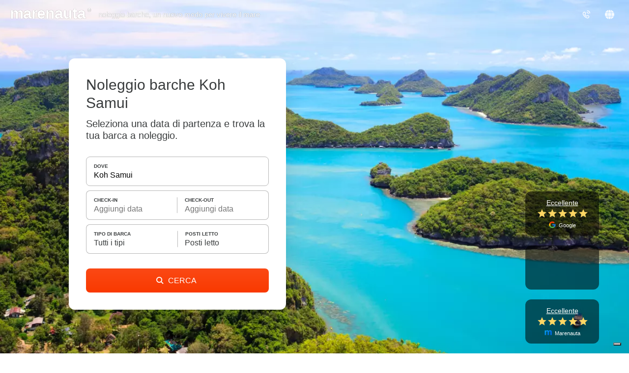

--- FILE ---
content_type: text/html;charset=UTF-8
request_url: https://www.marenauta.com/noleggio-barche--koh-samui?page=1
body_size: 78996
content:



















        












<!DOCTYPE html>
<html lang="it">
    <head>
        
            <link rel="preconnect" href="https://d2h7hm4130kene.cloudfront.net">
        
        
        



<META http-equiv="Content-Type" content="text/html; charset=UTF-8">

<meta content="width=device-width, initial-scale=1" name="viewport"/>
<meta property="og:image" content="https://www.marenauta.com/images/marenauta.png"/>


<!-- Google Tag Manager -->
<script>
  (function() {
    var disallowedUserAgents = /adsbot|googlebot|bingbot|facebookexternalhit|ahrefsbot|semrushbot|yandexbot/i;
    if (!disallowedUserAgents.test(navigator.userAgent)) {
      (function(w,d,s,l,i){w[l]=w[l]||[];w[l].push({'gtm.start':new Date().getTime(),event:'gtm.js'});var f=d.getElementsByTagName(s)[0],j=d.createElement(s);j.async=true;j.src="https://load.sgtm.marenauta.com/3e7oikxekthx.js?"+i;f.parentNode.insertBefore(j,f);})(window,document,'script','dataLayer','bcoe=aWQ9R1RNLVA2SkhQSktUJmFzPXk%3D&apiKey=3008caee');
    }
  })();
</script>
<!-- End Google Tag Manager -->

<style>
    #iubenda-cs-banner.iubenda-cs-default-floating div.iubenda-cs-content * {
        font-family: 'Helvetica neue', Helvetica, Arial, sans-serif !important;
        font-weight: normal !important;
    }
    #iubenda-cs-banner #iubenda-cs-title{
	   font-size:18px !important;
       width:100%;
    }
    @media (min-width: 992px){
        body #iubenda-cs-banner.iubenda-cs-default-floating .iubenda-cs-content{
            border-radius:12px !important;
        }
    }
    @media (max-width: 639px){
         body #iubenda-cs-banner .iubenda-cs-opt-group .iubenda-cs-opt-group-custom{
             order:1 !important;
         }
    }
    #iubenda-cs-banner.iubenda-cs-padded .iubenda-cs-close-btn {
        color: #868686 !important;
    }
    .iubenda-cs-opt-group 
</style>


<script type="text/javascript">
function preferenceExpressed(pref){
    let purposes = Object.assign({1:false,2:false,3:false,4:false,5:false}, pref.purposes)
    gtag('consent', 'update', {
        'ad_storage': purposes[5] ? 'granted' : 'denied',
        'ad_user_data': purposes[5] ? 'granted' : 'denied',
        'ad_personalization': purposes[5] ? 'granted' : 'denied',
        'analytics_storage': purposes[4] ? 'granted' : 'denied'
    });
	if(window.iubConsentGiven)
		return;
	window.iubConsentGiven=true;
        document.querySelectorAll(".m_iub_cs_activate").forEach(function(script){
        if(!purposes[parseInt(script.getAttribute("data-iub-purposes"))]) {
            console.log('preferenceExpressed()', 'NOT activating script', script)
            return
        }
        console.log('preferenceExpressed()', 'activating script', script)
        script.classList.remove("m_iub_cs_activate");
        script.classList.add("_iub_cs_activate");
    })
    _iub.cs.api.activateSnippets();
}
var _iub = _iub || [];

_iub.csConfiguration = {
  "cookiePolicyInOtherWindow": true,
  "countryDetection": true,
  "enableFadp": true,
  "enableUspr": true,
  "googleAdsDataRedaction": false,
  "googleUrlPassthrough": false,
  "perPurposeConsent": true,
  "rebuildIframe": false,
  "siteId": 1213377,
  "storage": {
    "type": "local_storage",
    "useSiteId": true
  },
  "whitelabel": false,
  "cookiePolicyId": 27858053,
  "lang": "en",
  "callback": {
    //"onConsentGiven": function(x){ consentGiven(x) },
    "onPreferenceExpressed": preferenceExpressed
  },
  "banner": {
    "acceptButtonColor": "#0073CE",
    "acceptButtonDisplay": true,
    "closeButtonRejects": true,
    "customizeButtonColor": "#6B6969",
    "customizeButtonDisplay": true,
    "explicitWithdrawal": true,
    "fontSizeBody": 15,
    "listPurposes": true,
    "ownerName": "Marenauta",
    "position": "float-top-center",
    "slideDown": false
  }
}

Object.assign(_iub.csConfiguration, {
    //"invalidateConsentWithoutLog":true,
    "priorConsent":false,
    //"consentOnContinuedBrowsing":false,
    "lang":"it",
    "cookiePolicyId":27858053,
    "cookiePolicyUrl":"/w?section=cookies",
    "callback": Object.assign(_iub.csConfiguration.callback, {}),
    "banner": Object.assign(_iub.csConfiguration.banner, {
        "customizeButtonCaption":'Personalizza i Cookie',
        "acceptButtonCaption":'Accetta i Cookie',
        "cookiePolicyLinkCaption":'Informativa sui Cookie',
    })
})
</script>
<script type="text/javascript" src="//cdn.iubenda.com/cs/stable/iubenda_cs.js" charset="UTF-8" async></script>

<link rel="shortcut icon" href="https://d2h7hm4130kene.cloudfront.net/__1643709460__/images/512x512.png" >
<meta name="verify-v1" content="4NMeo71YnGrssCR9YKCHTz1J6J0lHnyv0HgJjcdOJvI=" />
<meta name="theme-color" content="#ffffff">
<link rel="manifest" href="/manifest.json">
    


<script>
    const metaTag = document.querySelector('meta[name="theme-color"]');
    if(document.documentElement.clientWidth<768){
        metaTag.setAttribute("content", "#ffffff");
    }else{
        metaTag.setAttribute("content", "#1294ea");
    }
</script>


<script>
window.dataLayer = window.dataLayer || [];
function gtag(){dataLayer.push(arguments);}
gtag('consent', 'default', {
'ad_storage': 'denied',
'ad_user_data': 'denied',
'ad_personalization': 'denied',
'analytics_storage': 'denied',
'wait_for_update': 500
});
</script>

        <title>⛵ Noleggio Barche Koh Samui | Marenauta</title>
        <META name="description" content="Noleggio Barche Koh Samui. Risparmia fino al 40% sulla tua vacanza, scegli e prenota ora la tua barca.">
        
                <link rel='alternate' type='text/html' hreflang="de"
                      href="https://www.marenauta.com/de/yachtcharter--koh-samui?page=1"/>
            
                <link rel='alternate' type='text/html' hreflang="en"
                      href="https://www.marenauta.com/en/yacht-charter--koh-samui?page=1"/>
            
                <link rel='alternate' type='text/html' hreflang="es"
                      href="https://www.marenauta.com/es/alquiler-barcos--koh-samui?page=1"/>
            
                <link rel='alternate' type='text/html' hreflang="fr"
                      href="https://www.marenauta.com/fr/location-bateaux--koh-samui?page=1"/>
            
                <link rel='alternate' type='text/html' hreflang="hr"
                      href="https://www.marenauta.com/hr/najam-plovila--koh-samui?page=1"/>
            
                <link rel='alternate' type='text/html' hreflang="it"
                      href="https://www.marenauta.com/noleggio-barche--koh-samui?page=1"/>
            
                <link rel='alternate' type='text/html' hreflang="nl"
                      href="https://www.marenauta.com/nl/verhuur-boten--ko-samui?page=1"/>
            
                <link rel='alternate' type='text/html' hreflang="pl"
                      href="https://www.marenauta.com/pl/czarter-jachtów--koh-samui?page=1"/>
            
                <link rel='alternate' type='text/html' hreflang="sl"
                      href="https://www.marenauta.com/sl/najem-plovil--ko-samui?page=1"/>
            
        <link rel="canonical" href="https://www.marenauta.com/noleggio-barche--koh-samui" />

        
        <style>
            html{
    -webkit-text-size-adjust: 100%;
}
html,body{
    height:100%;
}
body{
    background-repeat: repeat;
    background-color: #FFFFFF;
    font-family: 'Helvetica neue',Helvetica,Arial,sans-serif;
    font-size:15px;
    text-align:left;
    margin:0px;
    border:0px;
    color:#393c3d;
    -webkit-font-smoothing: antialiased;
    -webkit-tap-highlight-color: rgba(0,0,0,0);
}

table td, table th{
    font-size:15px;
    line-height:1.4em;
    text-align:left;
}
div {
    float:left;
    position:relative;
}
a{
    color:#F15928;
    text-decoration:none;
}
a:hover{
    color:rgb(47, 146, 243);
    text-decoration:underline;
}
select{
    float:left;
    border: 1px solid rgb(202, 202, 202);
    height: 22px;
    font-size: 13px;
    border-radius: 8px;
}
img{
    border:0px;
    cursor:pointer;
}
input{
    border: 1px solid rgb(202, 202, 202);
    border-radius: 8px;
    height:30px;
    font-size:12px;
    outline: none;
}
input:focus, .custom-input:focus{
    outline: solid 2px #191919;
    border-color: transparent;
}
textarea{
    outline: none;
}
textarea:focus{
    border-bottom: 1px solid #1f96f6;
}

radio{
    border:0px;
}
.c {
    border: 0px;
}
.overlay{
    position:fixed;
    width:100%;
    height:100%;
    top:0px;
    left:0px;
    z-index:1000;
    background-color:#000;
    opacity:0;
    transition:opacity 0.25s ease-in-out;
}  
.allContainer{
    width:1078px;
}
.externalContainer{
    width:100% !important;
    max-width: 1350px;
}
.externalSpacer{
    padding:0px 10px;
}
.loadingDiv{
    position: absolute;
    width: 100%;
    height: 100%;
    background-color: #fff;
    top: 0px;
    left: 0px;
    opacity: 0.9;
    z-index:900;
}
.greenbutton, .orangebutton, .borderedbutton{
    background-color: #1294ea;
    float: left;
    border-radius:8px;
    color:#fff;
    cursor:pointer;
    font-size:15px;
}
.borderedbutton{
    background: none;
    border: 1px solid #1294ea;
    box-sizing:border-box;
}
.borderedbutton.whitebutton{
    border: 2px solid #fff;
}
.borderedbutton.blackbutton{
    border: 2px solid #393c3d;
}
.orangebutton{
	background: linear-gradient(#fb4915, #f93900); 
    background-color: #f93900;
}
.greenbutton a, .orangebutton a, .borderedbutton a{
    float:left;
    font-size:20px;
    padding:6px 10px;
    color:#fff;
    white-space:nowrap;
    text-decoration:none;
}
.borderedbutton a{
    padding: 9px 0px;
    color: #3b73ba;
    font-size: 16px;
}
.borderedbutton.blackbutton a{
    color: #393c3d;
}
.orangebutton:hover{
    background: radial-gradient(circle, #ffa24c, #f93900);
}

.greenbutton:hover{
    background: radial-gradient(circle, #47b6ff, #1294ea);
}

.container {
    background-color: #fff;
    border:1px solid rgb(210, 210, 210);
    border-radius:8px;
}
/*checkbox/radio*/
.checkbox:not(.disabled):hover{
    cursor:pointer;
}
.checkbox .checkImg{
    border: 1px solid #d9d9d9;
    border-radius: 8px;
    box-sizing: border-box;
    width: 23px;
    height: 23px;
    top:-3px;
}
.checkbox .checkImg:after{
    content:' ';
    position:relative;
    display: block;
    width: 4px;
    height: 9px;
    border-right: 1px solid #fff;
    border-bottom: 1px solid #fff;
    transform: rotate(45deg);
    left: 9px;
    top: 5px;
}
/*.checkbox:hover .checkImg:after{
    border-color:#dbdbdb;
}
*/
.checkbox:not(.disabled):hover .checkImg{
    border-color:#393c3d;
}
.checkbox.checked .checkImg{
    background-image: linear-gradient(#262727, #393c3d);
    border:none;
}
.checkbox.checked .checkImg:after{
    left: 9px;
    top: 5px;
    border-color:#fff;
}

.checkbox.radio .checkImg:after{
    top:9px;
    width:5px;
    height:5px;
    border:none;
    background-color: #fff;
    border-radius: 50%;
}
.checkbox.radio .checkImg{
    border-radius: 50%;
}

.balloon{
    position: relative;
    text-align: center;
    padding: 3px 6px;
    font-size: 15px;
    background-color: #3B73B3;
    background: linear-gradient(#5c9eef, #3B73B3);
    color: #fff;
    border-radius: 8px;
}
.balloon:before{
    border-color: transparent #3b73ba;
    content: "";
    position: absolute;
    bottom: -6px;
    right: 5px;
    border-width: 0px 7px 6px 0px;
    border-style: solid;
}

.pageCounter a, .pageCounter .ellipsis{
    background-color: #fff;
    border-radius: 30px;
    border: 1px solid #fff;
    color: #393c3d;
    float: left;
    height: 36px;
    margin: 2px;
    min-width: 36px;
    text-decoration: none;
    transition: border-color .2s;
    font-size: 16px;
    box-sizing: border-box;
    font-weight: 500;
    display: flex;
    align-items: center;
    justify-content: center;
    padding: 0px 10px;
}
.pageCounter a:hover {
    border-color: #393c3d !important;
}
.pageCounter .ellipsis{
    border: none;
    padding-bottom: 5px;
    width: 10px;
    min-width: 10px;
    padding-left: 0px;
    padding-right: 0px;
}
.pageCounter a.sel{
    color:white !important;
    background: linear-gradient(#262727, #393c3d);
    border: 1px solid #262727;
}


/*big custom inputs*/
.custom-input, .custom-dropdown{
    display: flex;
    align-items: center;
    border: 1px solid #b7b7b7;
    padding: 11px 8px 11px 12px;
    font-size: 17px;
    height:41px;
    border-radius:8px;
    box-sizing:border-box;
    background-color:#fff;
    -webkit-appearance: none;
    appearance: none;
    outline:none;
    display: flex;
    align-items: center;
}
textarea.custom-input{
    overflow: auto;
}
/*
.custom-input:focus{
    border-color: #F15928;
    box-shadow: inset 0px 0px 5px rgba(243, 90, 40,0.8);
}
*/
.custom-select-container{
    position:realtive;
}
.custom-select-container select{
    bottom: 0;
    left: 0;
    min-width: 100%;
    opacity: 0;
    -ms-filter: "progid:DXImageTransform.Microsoft.Alpha(Opacity=0)";
    filter: alpha(opacity=0);
    position: absolute;
    right: 0;
    top: 0;
    -webkit-appearance: none;
    width: auto;
    height:100%;
}
.big-orange-button, .big-black-button{
    background: linear-gradient(#fb4915, #f93900); 
    background-color: #f93900;
    padding:0px 36px;
    height:41px;
    line-height:41px;
    font-size:17px;
    color: #fff;
    cursor: pointer;
    border:none;
    border-radius:8px;
    box-sizing:border-box;
    text-align: center;
}
.big-black-button{
    background: linear-gradient(#262727, #393c3d);
    background-color: #393c3d;
}
.big-orange-button:hover,  .big-orange-button:focus{
    background: radial-gradient(circle, #ff7a00, #f93900);
    outline:0;
}


.redPulse{
    animation: pulse 500ms 1;
}
@-webkit-keyframes pulse {
    0% {
        background-color: initial;
    }
    30% {
        background-color: rgb(255, 126, 123);
    }
    100% {
        background-color: initial;
    }
}
@keyframes fadeInDown {
    0% {
        opacity: 0;
        transform: translateY(-100px);
    }

    100% {
        opacity: 1;
        transform: translateY(0);
    }
}
@keyframes fadeIn {
    0% {
        opacity: 0;
    }

    100% {
        opacity: 1;
    }
}
@keyframes bounceDown {
    0% {
        transform: translate3d(0,40px,0);
    }

    100% {
        transform: translate3d(0,0,0);
    }
}

/* Default custom select styles */
.cs-select {
	display: inline-block;
	vertical-align: middle;
	position: relative;
	text-align: left;
	z-index: 100;
	width: 100%;
	max-width: 500px;
}
.cs-select li span {
    display:flex;
	position: relative;
	cursor: pointer;
	white-space: nowrap;
	overflow: hidden;
	text-overflow: ellipsis;
    font-size:17px;
}

/* Placeholder and selected option */
.cs-select .cs-selected span::before {
    content: ' ';
    background-image: url(/images/check.svg);
    width: 15px;
    height: 15px;
    float: left;
    position: absolute;
    left: 10px;
    background-size: 15px;
    margin-top: 2px;
}
.cs-select:focus {
    outline: none;
}

div.cs-active {
	z-index: 10000;
}
.cs-active .custom-dropdown{
    outline: solid 2px #191919;
    border-color: transparent;
    border-radius: 8px !important;
}

/* Options */
.cs-select .cs-options {
    position: absolute;
    overflow: auto;
    max-height: 500px;
    width: auto;
    min-width: 100%;
    background: #fff;
    box-shadow: 0.05em 4px 0.6em rgba(0,0,0,.2);
    border-radius: 8px;
    border: 1px solid #d2d2d2;
    box-sizing: border-box;
    margin-top: 5px;
    opacity: 0;
	transition: opacity 0.2s;
    display: none;
}

.cs-select.cs-active .cs-options {
	display: block !important;
    opacity: 1;
}

.cs-select ul {
	list-style: none;
	margin: 0;
	padding: 0;
	width: 100%;
}

.cs-select ul span {
	padding: 11px 20px 11px 34px;
}

.cs-select ul li.cs-focus span {
	background-color: #ddd;
}

.cs-options li span:hover,
.cs-options li.cs-focus span {
	background: #f3f3f3;
}
.cs-select .miniSelector {
    display: flex;
    justify-content: space-evenly;
    padding: 10%;
    box-sizing: border-box;
    width: 100%;
}
.cs-select .miniSelector .plus, .cs-select .miniSelector .minus, .cs-select .miniSelector .value{
    width: 28px;
    height: 28px;
    border: 1px solid #9a9a9a;
    border-radius: 50%;
    display: flex;
    flex-direction: column;
    justify-content: center;
}
.cs-select .miniSelector .plus, .cs-select .miniSelector .minus{
    cursor:pointer;
}
.cs-select .miniSelector svg{
    width:11px;
    left: 50%;
    position: relative;
    transform: translateX(-50%);
    fill:gray;
}
.cs-select .miniSelector .disabled{
    border-color:#eceaea !important;
} 
.cs-select .miniSelector .disabled svg{
    fill:#eceaea !important;
}
.cs-select .miniSelector .minus:hover, .cs-select .miniSelector .plus:hover{
    border-color:#393c3d;
}
.cs-select .miniSelector .minus:hover svg, .cs-select .miniSelector .plus:hover svg{
    fill:#393c3d;
} 
.cs-select .miniSelector .disabled svg{
    fill:#eceaea;
}
.cs-select .miniSelector .plus{
}
.cs-select .miniSelector .value{
    border:none;
    border: none;
    text-align: center;
    display: flex;
    font-size:16px;
}

/*cool alert*/
.alert{
    position: fixed;
    left: 50%;
    top:50%;
    border-radius:10px;
    background: #fff;
    padding: 40px 50px 30px 50px;
    border:0px !important;
    min-width: 180px;
    box-shadow: 0px 0px 25px rgba(0,0,0,0.1);
    transition: opacity .25s ease-in-out;
    opacity:0;
}
.alert .title{
    float:none;
    font-size: 24px;
    line-height: 24px;
    text-align: center;
    margin-bottom: 20px;
}
.alert .text{
    float:none;
    text-align: center;
    margin-bottom: 30px;
    color: #797979;
    font-size: 16px;
    text-align: center;
}
.alert .button{
    float:none;
}
.alert .button .greenbutton{
    left: 50%;
    position: relative;
    margin-left: -40px;
    width:80px;
}
.alert .button a{
    font-size: 18px;
    width:80px;
    text-align:center;
    box-sizing: border-box;
}

/*Animated confirmation check and error*/
.sa-icon {
    width: 80px;
    height: 80px;
    border: 4px solid gray;
    border-radius: 50%;
    margin: 0px auto 25px auto;
    padding: 0;
    position: relative;
    box-sizing: content-box; 
    float:none;
}
.sa-icon.sa-success {
    border-color: #A5DC86; 
}
.sa-icon.sa-error {
    border-color: #F27474;
}
.sa-icon.sa-none {
    display:none;
}
.sa-icon.sa-success::before, .sa-icon.sa-success::after {
    content: '';
    border-radius: 50%;
    position: absolute;
    width: 60px;
    height: 120px;
    background: white;
    transform: rotate(45deg); 
}
.sa-icon.sa-success::before {
    border-radius: 120px 0 0 120px;
    top: -7px;
    left: -33px;
    transform: rotate(-45deg);
    transform-origin: 60px 60px; 
}
.sa-icon.sa-success::after {
    border-radius: 0 120px 120px 0;
    top: -11px;
    left: 30px;
    transform: rotate(-45deg);
    transform-origin: 0px 60px; 
}
.sa-icon.sa-success .sa-placeholder {
    width: 80px;
    height: 80px;
    border: 4px solid rgba(165, 220, 134, 0.2);
    border-radius: 50%;
    box-sizing: content-box;
    position: absolute;
    left: -4px;
    top: -4px;
    z-index: 2; 
}
.sa-icon.sa-success .sa-fix {
    width: 5px;
    height: 90px;
    background-color: white;
    position: absolute;
    left: 28px;
    top: 8px;
    z-index: 1;
    transform: rotate(-45deg); 
}
.sa-icon.sa-success .sa-line {
    height: 5px;
    background-color: #A5DC86;
    display: block;
    border-radius: 8px;
    position: absolute;
    z-index: 2; 
}
.sa-icon.sa-success .sa-line.sa-tip {
    width: 25px;
    left: 14px;
    top: 46px;
    transform: rotate(45deg); 
}
.sa-icon.sa-success .sa-line.sa-long {
    width: 47px;
    right: 8px;
    top: 38px;
    transform: rotate(-45deg); 
}
.sa-icon.sa-success::after {
    animation: rotatePlaceholder 4.25s ease-in; 
}
.sa-icon.sa-success .sa-line.sa-tip {
    animation: animateSuccessTip 0.75s; 
}
.sa-icon.sa-success .sa-line {
    animation: animateSuccessLong 0.75s; 
}
.sa-icon.sa-error .sa-line{
    position: absolute;
    height: 5px;
    width: 47px;
    background-color: #F27474;
    display: block;
    top: 37px;
    border-radius: 8px;
}
.sa-icon.sa-error .sa-tip{
    transform: rotate(45deg);
    left: 17px;
}
.sa-icon.sa-error .sa-long{
    transform: rotate(-45deg);
    right: 16px;
}

@keyframes rotatePlaceholder {
    0% {transform: rotate(-45deg);}
    5% {transform: rotate(-45deg);}
    12% {transform: rotate(-405deg);}
    100% {transform: rotate(-405deg);} 
}
@keyframes animateSuccessLong {
    0% {width: 0;right: 46px;top: 54px; }
    65% {width: 0;right: 46px;top: 54px; }
    84% {width: 55px;right: 0px;top: 35px; }
    100% {width: 47px;right: 8px;top: 38px; } 
}
@keyframes animateSuccessTip {
    0% {width: 0;left: 1px;top: 19px; }
    54% {width: 0;left: 1px;top: 19px; }
    70% {width: 50px;left: -8px;top: 37px; }
    84% {width: 17px;left: 21px;top: 48px; }
    100% {width: 25px;left: 14px;top: 45px; } 
}

.alarmShake{
    animation: alarm 20ms 40;
}
@keyframes alarm {
  from {
    transform: rotate(10deg);
  }
  to {
    transform: rotate(-10deg);
  }
}

/*loading*/
.mspinner {
    left:50%;
    margin: 230px -35px;
    width: 70px;
    text-align: center;
}

.mspinner > div {
  width: 18px;
  height: 18px;
  margin-left:5px;
  background:rgb(37, 133, 227);

  border-radius: 100%;
  display: inline-block;
  -webkit-animation: bouncedelay 1.4s infinite ease-in-out;
  animation: bouncedelay 1.4s infinite ease-in-out;
  /* Prevent first frame from flickering when animation starts */
  -webkit-animation-fill-mode: both;
  animation-fill-mode: both;
}

.mspinner .bounce1 {
  -webkit-animation-delay: -0.32s;
  animation-delay: -0.32s;
}

.mspinner .bounce2 {
  -webkit-animation-delay: -0.16s;
  animation-delay: -0.16s;
}

@-webkit-keyframes bouncedelay {
  0%, 80%, 100% { -webkit-transform: scale(0.0) }
  40% { -webkit-transform: scale(1.0) }
}

@keyframes bouncedelay {
  0%, 80%, 100% { 
    transform: scale(0.0);
    -webkit-transform: scale(0.0);
  } 40% { 
    transform: scale(1.0);
    -webkit-transform: scale(1.0);
  }
}
/*loading end*/

/*popup*/
.popBox {
    z-index: 1002;
    position: fixed;
    left:50%;
    top:50%;
    transform: translate(-50%,-50%);
    border-radius:10px;
    overflow:hidden;
    transition:opacity 0.25s ease-in-out;
    background: #fff;
    display: flex;
    flex-direction: column;
    background-image: url("/images/spinner.svg");
    background-position:center;
    background-size:40px;
    background-repeat:no-repeat;
    box-shadow: rgba(0, 0, 0, 0.28) 0px 8px 28px 0px;
    max-height: calc(100dvh - 40px);
    max-width: calc(100dvw - 40px);
    height:360px;
}
.popBox .bottomBox{
    width:100%;
    flex:100%;
    overflow: auto;;
}
.popBox .innerBottomBox{
    width:100%;
    flex:100%;
    background-color: #fff;
}
.popBox iframe{
    border:none;
    width:100%;
    height:100%;
    overflow: auto;
}
.popBox .titleBox{
    font-size:18px;
    position:sticky;
    top:0px;
    background:#fff;
    z-index:1;
    width: 100%;
    box-sizing: border-box;
    border-bottom:1px solid #e0e0e0;
    padding:0px;
    display: flex;
    justify-content: center;
    align-items: center;
    font-weight: bold;
    min-height:56px;
}
.popBox .close{
    background-color: #fff;
    position: absolute;
    padding: 7px;
    top: 10px;
    right: 12px;
}
.popBox .close img{
    width:19px;
    height:19px;
    transform:rotate(45deg);
}
.popupMode{
    overflow:hidden;
}
.popClose{
    width:16px;
    height:16px;
    transform:rotate(45deg);
}
.popupTitle{
    width: 100%;
    font-size: 16px;
    text-align: center;
    padding: 17px 0px;
    box-sizing: border-box;
    font-weight: 500;
    z-index: 1;
    box-shadow: rgb(0 0 0 / 16%) 0 0 6px;
}
.noselect {
  -webkit-touch-callout: none; /* iOS Safari */
  -webkit-user-select: none;   /* Chrome/Safari/Opera */
  -khtml-user-select: none;    /* Konqueror */
  -moz-user-select: none;      /* Firefox */
  -ms-user-select: none;       /* IE/Edge */
  user-select: none;           /* non-prefixed version*/
}
.arrow-up {
  width: 0; 
  height: 0; 
  border-left: 10px solid transparent;
  border-right: 10px solid transparent;
  border-bottom: 10px solid white;
}
.arrow-bottom {
  width: 0; 
  height: 0; 
  border-left: 10px solid transparent;
  border-right: 10px solid transparent;
  border-top: 10px solid white;
}
.arrow-right{
    width: 0; 
    height: 0; 
    border-top: 10px solid transparent;
    border-bottom: 10px solid transparent; 
    border-left: 10px solid red;
}
.right-arrow, .left-arrow {
    background-image: url("/images/white-arrow.svg");
    opacity:0.8;
}
.left-arrow{
    transform: scaleX(-1)
}
.breadcrumb{
    margin:0px;
    padding: 0px 1px;
    list-style: none;
}
.breadcrumb li {
    display: inline-block;
    color:#666666;
}

.breadcrumb>li+li:before {
    content: ' ';
    padding: 0 15px;
    background-image: url(/images/black-arrow.svg);
    background-size: 6px;
    background-repeat: no-repeat;
    background-position: center;
    filter: invert(0.55);
}
.breadcrumb li a{
    color:#848484;
    font-size:14px;
}
.breadcrumb li a:hover {
    color: #393c3d;
    text-decoration: none;
}
.input-wrapper .location, .input-wrapper .checkin, .input-wrapper .duration, .input-wrapper .numletti, .input-wrapper .type{
    padding-left: 33px;
    background-size:17px;
    background-repeat:no-repeat;
    background-position:8px center;
}
.input-wrapper .location{
    background-image: url(/images/location.svg);
    padding-right: 36px;
}
.input-wrapper .checkin{
    background-image: url(/images/calendar.svg);
}
.input-wrapper .duration{
    background-image: url(/images/clock.svg);
}
.input-wrapper .numletti{
    background-image: url(/images/user.svg);
}
.input-wrapper .type{
    background-image: url(/images/type.svg);
    background-position:8px 10px;
}
.input-wrapper .clearButton, .easepick-inputContainer .clearButton{
    background-color: #fff;
    width: 21px;
    height: 68%;
    position: absolute;
    right: 5px;
    top: 50%;
    cursor: pointer;
    transform: translateY(-50%);
    display:none;
}
.input-wrapper .clearButton::before, .easepick-inputContainer .clearButton::before{
    background-image: url(/images/plus.svg);
    background-size: cover;
    background-position: center;
    content: ' ';
    position: absolute;
    right: 4px;
    width: 13px;
    height: 13px;
    transform: translateY(-50%) rotate(45deg);
    top: 50%;
}
.easepick-inputsContainer:has(input:focus:not(:placeholder-shown)) .clearButton, .input-wrapper:has(input:focus:not(:placeholder-shown)) .clearButton{
    display:block;
}
.enlargedImage{
    position: fixed;
    left: 50%;
    top: 50%;
    transform: translate(-50%, -50%);
    max-width: 80%;
    max-height: 80%; 
    animation-name: zoomEnlargedImage;
    animation-duration: 0.3s;
    z-index: 10000;
    background-color: black;
}

@keyframes zoomEnlargedImage {
    from {max-width: 0%;max-height: 0%;} 
    to {max-width: 80%;max-height:80%;}
}


/* CSS toggle start*/
/*The switch - the box around the slider */
.switch {
  position: relative;
  display: block;
  width: 22px;
  height: 22px;
}

/* Hide default HTML checkbox */
.switch input {display:none;}

/* The slider */
.slider {
  position: absolute;
  cursor: pointer;
  top: 0;
  left: 0;
  right: 0;
  bottom: 0;
  -webkit-transition: .4s;
  transition: .4s;
}

.slider:before {
  position: absolute;
  content: "";
  height: 14px;
  width: 14px;
  left: 2px;
  bottom: 2px;
  background-color: white;
  -webkit-transition: .4s;
  transition: .4s;
}

input:checked + .slider , .switch:hover .slider{
  border-color: #2196F3;
}

input:focus + .slider {
  box-shadow: 0 0 1px #2196F3;
}

input:checked + .slider:before {
  background-color:#2196F3;
}

/* Rounded sliders */
.slider.round {
    border: 2px solid #ccc;
    border-radius: 50%;
}

.slider.round:before {
  border-radius: 50%;
}

/* CSS toggle stop*/



/*tooltip box*/
.tooltipped{
    position: relative;
    display:inline-block;
    cursor:help;
}
.tooltipped .tooltip{
    position: absolute;
    margin-bottom: 20px;
    font-size: 12px;
    cursor: default;
    z-index: 100;
    left: 50%;
    transform: translate(-50%, 6px); /* slightly lower when hidden */
    bottom: 8px;
    align-items: center;
    flex-direction: column;
    display: flex; /* keep in layout so opacity can animate */
    margin-left: auto;
    margin-right: auto;

    opacity: 0;
    visibility: hidden;
    pointer-events: none;

    transition: opacity 0.25s ease, transform 0.25s ease, visibility 0s linear 0.25s;
}
.tooltipped:hover .tooltip,
.tooltipped:focus .tooltip{
    opacity: 1;
    visibility: visible;
    pointer-events: auto;
    transform: translate(-50%, 0);
    transition: opacity 0.25s ease, transform 0.25s ease;
}

@media (pointer: coarse), (hover: none) {
    /*.tooltipped {
        position: relative;
        display: inline-flex;
        justify-content: center;
    }*/
    .tooltipped:focus .tooltip {
        /* same visible behaviour for touch/focus devices */
        padding-bottom: 20px;
        opacity: 1;
        visibility: visible;
        pointer-events: auto;
        transform: translate(-50%, 0);
    }
}




.arrow_box {
    padding: 10px;
    position: relative;
    background: #ffffff;
    border-radius: 8px;
    box-shadow: 0 0 5px rgba(0,0,0,0.3);
}
.arrow_box:bbefore {
    top: 100%;
    left: 50%;
    content: " ";
    height: 17px;
    width: 17px;
    position: absolute;
    transform: rotate(45deg);
    z-index: 5;
    box-shadow: 3px 3px 6px -3px rgba(0,0,0,0.3);
    background: #fff;
    margin-left:-9px;
    margin-top:-9px;
}
.arrow_box.bottom {
    box-shadow: 0 0 5px rgba(0,0,0,0.3);
}
.arrow_box.bottom:before {
    bottom: 100%; top:auto;
    margin-bottom:-9px;
    margin-top:0;
    box-shadow: -3px -3px 6px -3px rgba(0,0,0,0.3);
}

/*
.tooltipped{
    position: relative;
}
.tooltipped .tooltip{
    position:absolute;
    opacity:0;
    font-size:12px;
    cursor:default;
    z-index:100;
    left: 50%;
    transform: translate(-50%, 0%);;
    bottom:8px;
    transition:opacity 0.25s;
    height:0px;
    padding-bottom:0px;
    overflow: hidden;
    display: flex;
    align-items: center;
    flex-direction: column;
    margin-left: auto;
    margin-right: auto;
}
.tooltipped:hover .tooltip{
    padding-bottom:20px;
    height: auto !important;
    opacity:1;
}
.arrow_box {
    padding:10px;
    position: relative;
    background: #ffffff;
    border: 1px solid rgb(210, 210, 210);
    border-radius: 6px;
}
.arrow_box:after, .arrow_box:before {
    top: 100%;
    left: 50%;
    border: solid transparent;
    content: " ";
    height: 0;
    width: 0;
    position: absolute;
    pointer-events: none;
}

.arrow_box:after {
    border-color: rgba(210, 210, 210, 0);
    border-top-color: #ffffff;
    border-width: 10px;
    margin-left: -10px;
}
.arrow_box:before {
    border-color: rgba(137, 159, 173, 0);
    border-top-color: rgb(210, 210, 210);
    border-width: 11px;
    margin-left: -11px;
}
*/
/*toltip box end*/
.mobileScroller, .mobileScrollerInner{
    width:100%;
}
.mobileScroller{
    overflow-x:scroll !important;
    scroll-snap-type: x mandatory;
    scroll-behavior: smooth;
    scrollbar-width:none;
    -webkit-overflow-scrolling:touch;
}
.mobileScroller::-webkit-scrollbar {
    width: 0px;
    height:0px;
    background: transparent;
}
.mobileScrollerInner{
    display:flex;
    flex-wrap: nowrap;
}
.mobileScrollerInner > *{
    scroll-snap-align: start;
    display: inline-block;
}

.indicatorContainer {
    bottom: 13px;
    position: absolute;
    left: 50%;
    transform: translateX(-50%);
    max-width: 60px;
    overflow: hidden;
}
.indicatorStripe{
    display:flex;
    transition: all 0.2s;
}
.indicator {
    background: rgba(255,255,255,0.7);
    width: 7px;
    height: 7px;
    margin-right: 5px;
    border-radius: 50%;
    box-shadow: 0px 0px 1px rgba(0,0,0,0.2);
}
.smallIndicator {
    transform: scale(0.8);
}
.selectedIndicator{
    background: #fff;
}
.notransition{
    transition: none !important;
}
.eye {
  width: 13px;
  height: 13px;
  background-image: url("data:image/svg+xml,<svg viewBox='0 0 24 24'><path d='M12.013 4.501c-3.88-.065-8.202 2.372-11.39 5.88a2.414 2.414 0 0 0-.001 3.232c3.183 3.506 7.481 5.95 11.39 5.885 3.885.066 8.183-2.378 11.367-5.883.83-.92.83-2.314.002-3.232-3.194-3.512-7.515-5.947-11.394-5.882zm0 1.5c3.378-.057 7.328 2.17 10.256 5.389.31.344.31.872-.002 1.219-2.92 3.213-6.848 5.446-10.254 5.39-3.432.056-7.36-2.178-10.279-5.392a.912.912 0 0 1 .002-1.22c2.922-3.216 6.872-5.443 10.251-5.386zM15 12a3 3 0 1 1-6 .004 3 3 0 0 1 6-.007V12zm1.5 0v-.003a4.5 4.5 0 1 0-9-.002 4.5 4.5 0 0 0 9 .005z'></path></svg>");
  background-size: 100%; 
}
.gm-style iframe + div {
    border:none!important;
}
.line-clamp-4 {
    overflow: hidden;
    display: -webkit-box;
    -webkit-box-orient: vertical;
    -webkit-line-clamp: 4;
    text-overflow:ellipsis;
    cursor:pointer;
}

.easepick-inputsContainer{
    width:100%;
    background: #fff;
    border-radius: 8px;
}
.easepick-inputsContainer * {
    line-height: normal;
}
.easepick-inputContainer{
    border: 1px solid #b7b7b7;
    float: left;
    box-sizing: border-box;
    height:60px;
    width: 50%;
    text-overflow: ellipsis;
    position: relative;
}
.easepick-inputContainer input{
    border:none !important;
    padding: 30px 15px 15px 15px;
    width:100%;
    box-sizing: border-box;
    background: transparent;
    height:100%;
    font-size:16px;
}
.easepick-inputContainer input:focus {
    outline: solid 2px #191919;
}
.easepick-inputContainer.in{
    border-radius: 8px 0px 0px 8px;
    border-right:0px;
}
.easepick-inputContainer.in::after{
    content:"";
    position: absolute;
    right: 0px;
    height:55%;
    width:1px;
    background-color:#b7b7b7;
    top: 50%;
    transform: translateY(-50%);
}
.easepick-inputContainer.in:has(input:focus)::after {
    display:none;
}
.easepick-inputContainer.out{
    border-radius: 0px 8px 8px 0px;
    border-left:0px;
}
.easepick-inputContainer .titleCaption{
    position: absolute;
    font-size: 10px;
    font-weight: bold;
    left: 15px;
    top: 13px;
    pointer-events:none;
    text-transform: uppercase;
}

@keyframes rotation{
    0%{transform:rotate(0deg)} to {transform:rotate(360deg)}
}
@media (max-width: 767px){/*mobile*/
    body{
        min-width:320px;
        background: #fff;
        cursor: pointer;
    }
    .mobilehide{
        display:none !important;
    }
    select{
        font-size:16px;
    }
    .allContainer{
        width:300px;
    }
    .externalContainer{
        width:100% !important;
    }
    .popupMode{
        min-height: 0px;
    }
    .popupMode > *{
        display:none !important;
    }
    .popBox{
        border-radius: 0px !important;
        top:0px !important;
        left:0px !important;
        transform: translateX(0px);
        height:100% !important;
        display:flex !important;
        width: 100% !important;
        max-height: 100%;
        max-width: 100%;
        margin: 0px !important;
        border:none;
    }
    .popClose{
        transform:rotate(180deg);
    }
    .alert{
        max-width:200px;
    }
    .mobileScrollerInner{
        width:auto;
    }
    .mobileScrollerInner > *{
        scroll-snap-align: center;
    }
    .custom-input, .custom-dropdown{
        height:45px;
    }
    .easepick-wrapper{
        left:0px;
    }
}
@media (min-width: 768px){/*desktop*/
    .desktopflexwrap{
        flex-wrap:wrap;
    }
    .desktophide{
        display:none !important;
    }
}
@media (min-width: 1050px){/*big desktop*/
    .externalContainer{
        width:95% !important;
    }
}
/*app*/
.app .apphide{
    display:none;
}
.app .appshowforce{
    display: block !important;
}
.app .popupClose{
    top:20px !important;
}
            	/* CSS CALENDAR */
	.mcalendar table {width:100%;border-collapse: collapse;table-layout:fixed;max-width: 270px;}
	.mcalendar table th {padding:0px;font-size:12px;text-align:center;font-weight:normal;color:#757575;}
	.mcalendar table tr {padding:0px;}
	.mcalendar table tr td{font-size:14px;text-align:center;}

	.mcalendar {
		opacity: 0;
        transition: opacity 0.2s;
        background: #fff;
        box-shadow: 0.05em 4px 0.6em rgba(0,0,0,.2);
        border-radius: 8px;
        border: 1px solid #d2d2d2;
		width: 286px;
		font-size: 15px;
		cursor: pointer ;
		position: absolute;
		padding:10px 20px 15px 20px;
		z-index:10000;
        margin-top:5px;
        box-sizing: border-box;
	}
	.mcalendar #titlediv{
		width:100%;
		padding-bottom:1px;
        max-width: 315px;
        float:none;
	}
	.mcalendar #title{ 
		width:100%;
		font-weight:bold;
        font-weight:500 !important;
		font-size:17px;
		padding:15px 0px 20px 0px;
		text-align:center;
	}
    .mcalendar .caption{
        border-top: 1px solid lightgray;
        padding: 12px 8px 0px 10px;
        margin-top: 10px;
        line-height: 16px;
        font-size: 12px;
        width: 100%;
        box-sizing: border-box;
    }
    /*.mcalendar .caption::before{
        content: "i";
        width: 24px;
        height: 24px;
        background: #2b2b2b;
        color: #fff;
        border-radius: 50%;
        position: absolute;
        left: -2px;
        top: 15px;
        box-sizing: border-box;
        padding-top: 3px;
        font-size: 18px;
        font-weight: 500;
        font-family: cursive;
        text-align:center;
    }
    */
	.mcalendar .nextImg, .mcalendar .beforeImg{
        background-image: url(/images/black-arrow.svg);
        background-size: 14px;
        width: 33px;
        height: 33px;
        right: 0px;
        border-radius: 50%;
        position: absolute;
        background-position: center;
        background-repeat: no-repeat;
        top: 7px;
        z-index: 1;
        border:1px solid transparent;
	}
    .mcalendar .beforeImg{
		left:0px;
        transform: scaleX(-1);
	}
	.mcalendar .nextImg:hover, .mcalendar .beforeImg:hover{
		cursor:pointer;
        background-color: #f3f3f3;
	}
		
	.mcalendar div {
	 cursor:default;
	}
	
	.mcalendar img {
		cursor:pointer;
	}
	.mcalendar table td {padding:8px 0px;color:#2b2b2b;}
	.mcalendar table td.dayhover {background:#f3f3f3;}
    .mcalendar table td.dayhover:last-of-type{border-radius:0 50% 50% 0;}
	.mcalendar table td.dayselected {background: #3e3e3e;border-radius: 50%;color: #fff;position:relative;}
    .mcalendar table td.dayselected::before {position: absolute;content: " ";width: 100%;height: 100%;top: 0px;left: 0px;background: #f3f3f3;z-index: -1;border-radius: 50% 0 0 50%;}
	.mcalendar table td.noday {/*padding:0em;*/text-align:center; color:lightgray !important; font-weight:normal;}
	.mcalendar table td.reserved {text-align:center;font-weight:normal;text-align: center;color:#ff5e5e !important; text-decoration: line-through;cursor: default !important;}
	.mcalendar table td.visibleNoday {padding:0em;text-align:center; color:lightgray; font-weight:normal;}
	.mcalendar table td.beforeToday {text-align:center;font-weight:normal;text-align: center;color: #d2d2d2;}
	.mcalendar .today {background:#b0b0b0;color:maroon;padding:0em;text-align:center;}
	.mcalendar table td.isToday {
	}
    .mcalendar .boatInfo{
        font-size: 12px;
        padding-top: 18px;
        line-height: 18px;
    }
	.calTransparent{
	    opacity:0 !important;
	}   
	@media (max-width: 767px) {/*tablet and mobile*/
        .mcalendar table {max-width: 300px;}
        .mcalendar #titlediv img, .mcalendar #title{
            font-size:20px;
            padding:13px 0px 18px 0px
        }
        .mcalendar table td, .mcalendar table th{
            font-size:16px !important;
        }
        .mcalendar table td{
            padding:11px 0px;
        }
    }
            .awesomplete [hidden] {
    display: none;
}

.awesomplete .visually-hidden {
    position: absolute;
    clip: rect(0, 0, 0, 0);
}

.awesomplete {
    display: inline-block;
    position: relative;
    -webkit-tap-highlight-color: rgba(0,0,0,0); 
}

/*.awesomplete > input {
    display: block;
}
*/

.awesomplete > ul {
    background-color:#fff !important;
    position: absolute;
    left: 0;
    z-index: 1000;
    min-width: 100%;
    box-sizing: border-box;
    list-style: none;
    padding: 10px 0px;
    margin: 0;
    background: #fff;
	border-radius: 8px;
	border: 1px solid rgb(210, 210, 210);
	box-shadow: 0.05em 4px .6em rgba(0,0,0,.2);
	text-shadow: none;
    margin-top:9px;
    overflow: hidden;
}

.awesomplete > ul:empty {
    display: none;
}

.awesomplete > ul > li {
	position: relative;
	padding: 16px 57px 16px 70px;
	cursor: pointer;
    font-size: 17px;
    color: #393c3d;
    text-align: left;
}
.awesomplete > ul > li::before{
    content: " ";
    background-image: url(/images/locationblack.svg);
    background-image: var(--background);
    background-color: #efefef;
    background-repeat: no-repeat;
    background-position: center;
    background-size: 20px;
    background-size: var(--backgroundsize);
    width: 40px;
    height: 40px;
    position: absolute;
    top: 7px;
    left: 18px;
    border-radius: 8px;
}
.awesomplete > ul > li::after{
    content: attr(nbarche);
    display: var(--displaynumboats);
    position: absolute;
    top:17px;
    right: 13px;
    padding: 0px 5px;
    border-radius: 12px;
    color: rgba(0,0,0,0.5);
    font-style: normal;
    border: 1px solid #b7b7b7;
    font-size: 12px;
    
}


.awesomplete > ul > li:last-child {
    border-bottom:none;
}
.awesomplete > ul > li:hover {
	background-color: #f3f3f3;
	color: black;
}
.awesomplete > ul > li:hover::before {
	background-color: #fff;
}
.awesomplete > ul > li[aria-selected="true"] {
    background-color: #ddd;
}
.awesomplete mark {
    font-weight: bold;
    background-color: transparent;
}
.localizating{
    background: url(/images/localizating.gif);
    background-size: cover;
    min-height: 144px;
}
        </style>
        <script>
            










    
var calInput = {"notAvailableDates":[],"displayAvailability":"Disponibilità non aggiornata!","i18n":{"contactUs":"Contattaci per periodi diversi da ","period":"Il periodo di noleggio %periodtype% va da %from% a %to%, contattaci per periodi diversi.","month":["gennaio","febbraio","marzo","aprile","maggio","giugno","luglio","agosto","settembre","ottobre","novembre","dicembre"],"periodweekend":"week-end","boatUnavailable":"La barca non è disponibile nel periodo scelto","day":["Sa","Do","Lu","Ma","Me","Gi","Ve"],"periodweek":"settimanale","first":6}};



        </script>
        <script>
            var Elagora={
    $: function(id){
        return document.getElementById(id)
    },
    $$: function(el, attrName, attrValue, tag){
        tag=tag||"*"
        if(tag=="*" && attrName=="class" && el.getElementsByClassName)
            return el.getElementsByClassName(attrValue)
        var els = (tag == "*" && el.all)? el.all : el.getElementsByTagName(tag)
        var ret = new Array()
        for(i in els){
            var attr=(attrName=="class")?els[i].className:els[i].getAttribute?els[i].getAttribute(attrName):null
            if(attr==attrValue){
                ret.push(els[i])
            }
        }
        return ret
    },
    Ajax:{
        send: function(options) {
            var postData=options.postData||"";
            if(typeof postData == "object")
                postData=Elagora.Ajax.getPostDataFromObject(postData);
                
            var req = false
            
            try{req = new XMLHttpRequest()}catch(e){try{req = new ActiveXObject("Msxml2.XMLHTTP")}catch(e){try{req = new ActiveXObject("Msxml3.XMLHTTP")}catch(e){try{req = new ActiveXObject("Microsoft.XMLHTTP")}catch(e){}}}}
            if (!req) return

            if (options.sentinel)
                req.sentinel = options.sentinel
            
            req.open((postData) ? "POST" : "GET",options.url,!options.sync)
            //req.setRequestHeader('User-Agent','XMLHTTP/1.0')
            if (postData)
                req.setRequestHeader('Content-type','application/x-www-form-urlencoded;charset=UTF-8')
            
            req.postData=postData;
            req.onreadystatechange = function () {
                if (req.readyState != 4) return
                options.callback(req)
            }
            req.send(postData)
        },
        getPostDataFromObject: function(obj,notEmpty){
            var out=new Array();
            for (var prop in obj){
                if(!obj.hasOwnProperty(prop))
                    continue
                if(notEmpty && (obj[prop]==null || obj[prop]==""))
                    continue
                
                var values = Array.isArray( obj[prop] ) ? obj[prop] : [obj[prop]]
                for (var i = 0; i < values.length; ++i)
                    out[out.length] = encodeURIComponent(prop)+"="+encodeURIComponent(values[i]);
            }
            return out.join("&");
        },
        promise: function(options){
            return new Promise(function(resolve, reject){
                Elagora.Ajax.send( Elagora.Object.merge(options,{callback: function(request){
                    if(request.status !== 200){ reject(request); }
                    try {
                        resolve( request )
                    }
                    catch(e){
                        reject( e )
                    }
                }}))
            })
        }
    },
    JSON: {
        eval: function(text){
            var obj=null
            if(window.JSON && JSON.parse)
                obj=JSON.parse(text)
            else
                obj = eval('(' + text + ')')
            return obj
        }
    },
    InputUtils: {
        onEnterDo: function(e,callback){
            if (e.keyCode == 13)
                callback();
        }
    },
    Element:{
        isChildOf: function(childEl,parentEl){
            var node = childEl.parentNode;
            while (node != null) {
                if (node == parentEl) 
                    return true;
                node = node.parentNode;
            }
            return false;
        },
        findParent: function(el, predicate){
            do {
                el = el.parentNode
            }
            while (el != null && !predicate(el))
            return el;
        },
        hasClass:function(el, className) {
          if (el.classList)
            return el.classList.contains(className)
          else
            return !!el.className.match(new RegExp('(\\s|^)' + className + '(\\s|$)'))
        },
        addClass:function(el, className) {
          if(Elagora.Element.hasClass(el, className))
              return;
          if (el.classList)
            el.classList.add(className)
          else 
            el.className += " " + className
        },
        removeClass:function(el, className) {
          if (el.classList)
            el.classList.remove(className)
          else if (Elagora.Element.hasClass(el, className)) {
            var reg = new RegExp('(\\s|^)' + className + '(\\s|$)')
            el.className=el.className.replace(reg, ' ')
          }
        }
    },
    Event:{
        getTarget: function(e){
            return e.target || e.srcElement
        }
    },
    Object:{
        merge: function(obj,ext){
            for(c in ext) //loop
                ext.hasOwnProperty(c) && ( // must be own prop
                    (typeof obj[c])[0]=='o' ? // if the type is an object.
                    Elagora.Object.merge(obj[c],ext[c]) : // call the merge function on the object
                    obj[c]=ext[c] // or just override it
                )
            return obj
        }
    },
    SizeUtils:{
        getScreenSize: function(){
            var isMobile=Elagora.SizeUtils.isMobileMode();
            let x = (isMobile && screen)?screen.width:Math.max(document.documentElement.clientWidth || 0, window.innerWidth || 0)
            let y = (isMobile && screen)?screen.height:Math.max(document.documentElement.clientHeight || 0, window.innerHeight || 0)

            return {x:x,y:y};
        },
        getAbsolutePosition: function(obj) {
            //return Elagora.SizeUtils.getRelativePosition(obj, null);
            var ret=obj.getBoundingClientRect();
            ret.x+=window.scrollX;
            ret.y+=window.scrollY;
            return ret;
        },
        getRelativePosition: function(obj,container){
            var ret={x:0,y:0}
            if (obj.offsetParent) {
                var parentObj=obj;
                do {
                    ret.y += parentObj.offsetTop;
                    ret.x += parentObj.offsetLeft;
                    parentObj=parentObj.offsetParent;
                } while (parentObj && parentObj!= container);
            }
            return ret;
        },
        isMobileMode:function() {
            return document.documentElement.clientWidth<768;
        }
    },
    loadScript: function(url, resolve, reject) {
        var script = document.createElement('script');
        script.type = 'text/javascript';
        script.src = url;

        script.onload = resolve
        script.onerror = reject
        script.onabort = reject

        // Fire the loading
        document.head.appendChild(script);
    }
}
if (!window.$)
    $=Elagora.$

// polyfills

// https://developer.mozilla.org/en-US/docs/Web/JavaScript/Reference/Global_Objects/Array/isArray
if (!Array.isArray) {
  Array.isArray = function(arg) {
    return Object.prototype.toString.call(arg) === '[object Array]';
  };
}

// https://developer.mozilla.org/en-US/docs/Web/JavaScript/Reference/Global_Objects/Array/indexOf 
if (!Array.prototype.indexOf) {
  Array.prototype.indexOf = function(searchElement, fromIndex) {
    var k;
    if (this == null) {
      throw new TypeError('"this" is null or not defined');
    }
    var o = Object(this);
    var len = o.length >>> 0;
    if (len === 0) {
      return -1;
    }
    var n = +fromIndex || 0;
    if (Math.abs(n) === Infinity) {
      n = 0;
    }
    if (n >= len) {
      return -1;
    }
    k = Math.max(n >= 0 ? n : len - Math.abs(n), 0);
    while (k < len) {
      if (k in o && o[k] === searchElement) {
        return k;
      }
      k++;
    }
    return -1;
  };
}

// https://developer.mozilla.org/it/docs/Web/JavaScript/Reference/Global_Objects/Array/map
if (!Array.prototype.map) {
  Array.prototype.map = function(callback, thisArg) {
    var T, A, k;
    if (this == null) {
      throw new TypeError(' this is null or not defined');
    }
    var O = Object(this);
    var len = O.length >>> 0;
    if (typeof callback !== 'function') {
      throw new TypeError(callback + ' is not a function');
    }
    if (arguments.length > 1) {
      T = thisArg;
    }
    A = new Array(len);
    k = 0;
    while (k < len) {
      var kValue, mappedValue;
      if (k in O) {
        kValue = O[k];
        mappedValue = callback.call(T, kValue, k, O);
        A[k] = mappedValue;
      }
      k++;
    }
    return A;
  };
}
            var validator={
    validateEmail: function (v) {
        var regExp=/^(([^<>()[\]\\.,;:\s@"]+(\.[^<>()[\]\\.,;:\s@"]+)*)|(".+"))@((\[[0-9]{1,3}\.[0-9]{1,3}\.[0-9]{1,3}\.[0-9]{1,3}\])|(([a-zA-Z\-0-9]+\.)+[a-zA-Z]{2,}))$/;
        if(v == null || v.length == 0)
            return false;
        return regExp.test(v);
    },
    validateNumber:function(v) {
        if(v == null || v.length == 0)
            return false;
        return (!isNaN(v) && !/^\s+$/.test(v));
    },
    validateName:function(v) {
        if(v == null || v.length == 0)
            return false;
        return v.length>1;
    }
}
var dateUtils={
    gatValidDate:function(text){
        try{
            var dayfield=text.split("/")[0]
            var monthfield=text.split("/")[1]
            var yearfield=text.split("/")[2]
            var dateobj = new Date(yearfield, monthfield-1, dayfield)
            if (dateobj.getMonth()+1==monthfield && dateobj.getDate()==dayfield && dateobj.getFullYear()==yearfield){
                return dateobj
            }
        }catch(e){}
        return false
    },
    fixCheckInDate: function(el,durata){
        if(el.value=="")
            return;
        var checkInDate=dateUtils.gatValidDate(el.value)
        var checkInDay=checkInDate.getDay();
        if(durata==2 && checkInDay!=5){
            checkInDate.setDate(checkInDate.getDate()-checkInDay+5)
        }
        if(durata>2 && checkInDay!=6){
            checkInDate.setDate(checkInDate.getDate()-checkInDay+6)
        }
        el.value=checkInDate.getDate()+"/"+(checkInDate.getMonth()+1)+"/"+checkInDate.getFullYear();
    }
}
var layoutUtils={
    background: {
        el:null,
        disable:function(cls){
            if(this.el){
                layoutUtils.background.enable();
            }
            
            this.el=document.createElement('div');
            this.el.className="overlay "+(cls?cls:"");
            document.body.prepend(this.el);
            setTimeout(function(){layoutUtils.background.el.style.opacity=0.5;},1);

            return this.el;
        },
        enable:function(){
            try{
                this.el.remove();
            }catch(e){}
        }
    },
    size:{
        getBodySize:function(){
            var w=Math.max(document.documentElement["clientWidth"], document.body["scrollWidth"], document.documentElement["scrollWidth"], document.body["offsetWidth"], document.documentElement["offsetWidth"]);
            var h=Math.max(document.documentElement["clientHeight"], document.body["scrollHeight"], document.documentElement["scrollHeight"], document.body["offsetHeight"], document.documentElement["offsetHeight"]);
            return {w:w,h:h};
        },
        getWindowSize:function(){
            var w = window.innerWidth || document.documentElement.clientWidth || document.body.clientWidth;
            var h = window.innerHeight || document.documentElement.clientHeight || document.body.clientHeight;
            return {w:w,h:h};
        }
    },
    hoverize: function(buttonEl,hoverProp){
        buttonEl.addEventListener("mousemove",function(e){
            var buttonPos=Elagora.SizeUtils.getAbsolutePosition(buttonEl);
            var y=e.clientY-(buttonPos.y-window.scrollY);
            var x=e.clientX-(buttonPos.x-window.scrollX);
            this.style.backgroundImage="radial-gradient(circle at "+x+"px "+y+"px,"+hoverProp+")"
        })
        buttonEl.addEventListener("mouseout",function(){
            this.style.backgroundImage=""
        })
    },
    lazyStyleObserver:function(forceObserve){
        if(window.IntersectionObserver){
            window.imageObserver = new IntersectionObserver(function(entries, imgObserver) {
                for(var i=0;i<entries.length;i++){
                    if (entries[i].isIntersecting) {
                        var el = entries[i].target
                        el.setAttribute("style", el.getAttribute("lazy-style"));
                        imageObserver.unobserve(el);
                    }
                }
            })
        }
        function doObserve(){
            if(window.IntersectionObserver){
                var lasyEls=document.querySelectorAll("*[lazy-style]");
                for(var i=0;i<lasyEls.length;i++){
                    imageObserver.observe(lasyEls[i]);
                }
            }else{
                var els=document.querySelectorAll("*[lazy-style]");
                for(var i=0;i<els.length;i++){
                    els[i].setAttribute("style", els[i].getAttribute("lazy-style"));
                }
            }
        }
        if(forceObserve)
            doObserve();
        else
            document.addEventListener("DOMContentLoaded", doObserve)
    }
}
var slider={
    makeDraggable: function(options){
        var _startX;
        var _startY;
        var _offsetX;
        var _offsetY;
        var _dragElement;
        var min;
        var max;
        var slider = options.slider;
        function move(e,isEnd){
            var e = e || window.event; 

            // this is the actual "drag code"
            var l = _offsetX + e.clientX - _startX;
            if(l <= min)
                l=min
            if(l >= max)
                l=max
            slider.style.left = l + 'px';
            options.onMove(isEnd);
        }
        function mouseup(e){
            // we're done with these events until the next OnMouseDown
            document.removeEventListener("mousemove",move);
            document.removeEventListener("mouseup",mouseup);
            document.onselectstart = null;
            slider.ondragstart = null;
            move(e,true);
        }
        
        slider.ontouchend = mouseup;
        
        slider.ontouchstart = function(e){
            e.preventDefault();
            _startX = e.touches[0].pageX;
            _offsetX = parseInt(slider.style.left) || 0;
            min=options.min!=null?options.min:(parseInt(options.minEl.style.left)+24);
            max=options.max!=null?options.max:(parseInt(options.maxEl.style.left)-24);
        }  
        slider.ontouchmove = function(e){
            e.preventDefault();
            var clientX=e.touches[0].pageX;
            var l = _offsetX + clientX - _startX;
            if(l <= min)
                l=min
            if(l >= max)
                l=max
            
            slider.style.left = l + 'px';
            options.onMove();
        }
        
        slider.onmousedown = function(e){
            // IE is retarded and doesn't pass the event object
            var e = e || window.event; 
    
            // for IE, left click == 1
            // for Firefox, left click == 0
            if (e.button == 1 && window.event != null || e.button == 0){
                min=options.min!=null?options.min:(parseInt(options.minEl.style.left)+24);
                max=options.max!=null?options.max:(parseInt(options.maxEl.style.left)-24);
                
                // grab the mouse position
                _startX = e.clientX;
                _startY = e.clientY;

                // grab the clicked element's position
                _offsetX = parseInt(slider.style.left) || 0;
                _offsetY = parseInt(slider.style.top) || 0;

                // tell our code to start moving the element with the mouse
                document.addEventListener("mousemove",move);
                document.addEventListener("mouseup",mouseup);

                // cancel out any text selections
                document.body.focus();

                // prevent text selection in IE
                document.onselectstart = function () { return false; };
                // prevent IE from trying to drag an image
                slider.ondragstart = function() { return false; };

                // prevent text selection (except IE)
                return false;
            }
        };
    },
    activateRangeSlider: function(options){
        var onMoveHandler = function(opt,isEnd){
            var barEl=opt.barEl;
            var minEl=opt.minSlider.slider;
            var maxEl=options.maxSlider.slider;
            var barL = parseInt(minEl.style.left)+20;
            var barW = parseInt(maxEl.style.left)-barL+20;
            barEl.style.left = barL + "px"; 
            barEl.style.width =  barW +"px";
            var minElPos=parseFloat(minEl.style.left);
            var maxElPos=parseFloat(maxEl.style.left);
            var totalRange=Math.abs(options.minSlider.min)+Math.abs(options.maxSlider.max);
            opt.onMove( {
                min:(minElPos-options.minSlider.min)/totalRange,
                max:(maxElPos-options.minSlider.min)/totalRange,
                isEnd:isEnd
            })
        }
        
        slider.makeDraggable({slider:options.minSlider.slider, min:options.minSlider.min, maxEl:options.minSlider.maxEl, onMove:function(isEnd){onMoveHandler(options,isEnd)}})
        slider.makeDraggable({slider:options.maxSlider.slider, minEl:options.maxSlider.minEl, max:options.maxSlider.max, onMove:function(isEnd){onMoveHandler(options,isEnd)}})
    }
}
var popup={
    init:function(){
        if(window.top != window.self)
            return
        window.addEventListener("popstate",popup.popstatehandler);
        window.addEventListener("load",popup.loadHandler);
    },
    loadHandler:function(e){
        const url = new URL(location);
        const urlParams = url.searchParams;
        if(!popup.el && urlParams.has("popup_options")){
            var options=JSON.parse(urlParams.get("popup_options"));
            urlParams.delete("popup_options");
            history.replaceState(url.toString(),"",url);
            popup.open(options);
        }
    },
    popstatehandler:function(event){
        if(popup.el){
            popup.close();
            return;
        }
        if(!popup.el && event.state && event.state.popup)
            popup.open(event.state.popup,true);
    },
    open: function(o,fromHistory){
        if(deviceUtils.isAppMode() && o.url){
            window.location.href=o.url;
            return;
        }

        if(popup.el)
            popup.close();

        if(!fromHistory && !o.noHistory){
            const url = new URL(location);
            url.searchParams.set("popup_options", JSON.stringify(o));
            history.pushState({popup:o},"",url);
        }
        var disableAll=layoutUtils.background.disable();
        disableAll.addEventListener('click', function(){
            if(!o.noHistory)
                popup.goBack();
            else
                popup.close();

        });

        el = document.createElement('div');
        document.body.appendChild(el);
        el.className="popBox";
        el.style.width=o.w;
        el.style.height=o.h;
        
        var titleEl = document.createElement('div');
        titleEl.innerHTML=o.title;
        titleEl.className="titleBox";
        var closeEl=document.createElement("div");
        closeEl.className="close";
        closeEl.innerHTML='<img src="/images/plus.svg">';
        closeEl.onclick=function(){
            if(!o.noHistory)
                popup.goBack();
            else
                popup.close(); 
        };
        titleEl.appendChild(closeEl);
        el.appendChild(titleEl);
        var bottomEl = document.createElement('div');
        bottomEl.className="bottomBox";
        el.appendChild(bottomEl);


        if(o.url){
            bottomEl.style.overflow="hidden";
            var iframe=document.createElement("iframe");
            iframe.id="poppedElmntHtmlIFrame";
            iframe.frameborder="0";
            iframe.marginheight=iframe.marginwidth=0;
            iframe.src=o.url;
            if(o.h=="auto"){
                el.style.minHeight="300px";
                iframe.style.opacity=0;
                iframe.onload=function(){
                    el.style.height=(this.contentWindow.document.body.scrollHeight+56)+"px";
                    iframe.style.opacity=1;
                }
            }
            bottomEl.appendChild(iframe);
        }else if(o.htmlElId){
            bottomEl.innerHTML="<div class='innerBottomBox'>"+$(o.htmlElId).innerHTML+"</div>";
        }

        popup.el=el;
        if(deviceUtils.isMobileMode()){
            popup.lastScrollTop=window.scrollY;
        }
        Elagora.Element.addClass(document.body,"popupMode");
        //if(!o.donottrack)
        //    _gaq.push(['_trackPageview', o.url]);
    },
    goBack:function(){
        history.back();
    },
    close: function(){
        layoutUtils.background.enable();
        try{
            popup.el.parentNode.removeChild(popup.el);
            popup.el=null;
        }catch(e){}
        Elagora.Element.removeClass(document.body,"popupMode");
        if(deviceUtils.isMobileMode())
            window.scrollTo(0,popup.lastScrollTop);
    },
    alert:{
        show:function(options){
            popup.alert.close();
            var div=document.createElement("div");
            div.className="alert";
            if(options.className)
                div.className+=" "+options.className;
            var disableAll=layoutUtils.background.disable();
            disableAll.style.zIndex=1000000;
            div.style.zIndex=1000000+1;
            disableAll.addEventListener('click', popup.alert.close);
            div.innerHTML=options.html || ''+
                '<div class="sa-icon sa-'+options.type+' animate">'+
                    '<span class="sa-line sa-tip"></span>'+
                    '<span class="sa-line sa-long"></span>'+
                    '<div class="sa-placeholder"></div>'+
                    '<div class="sa-fix"></div>'+
                '</div>'+
                '<div class="title">'+options.title+'</div>'+
                '<div class="text">'+(options.text?options.text:'')+'</div>'+
                '<div class="button">'+ 
                    '<span class="greenbutton">'+
                        '<a href="#" id="alertHandler">OK</a>'+
                    '</span>'+
                '</div>';
            
            document.body.appendChild(div);
            setTimeout(function(){div.style.opacity=1;},1);
            if(!options.html)
                $("alertHandler").onclick=function(){
                    popup.alert.close();
                    if(options.handler)
                        options.handler();
                    return false;
                }
            div.style.marginLeft="-150px";
            div.style.marginLeft=-(parseInt(div.clientWidth))/2+"px";
            div.style.marginTop=-(parseInt(div.clientHeight))/2+"px";
            
            popup.alert.lastAlert=div;
        },
        close:function(){
            if(popup.alert.lastAlert){
                layoutUtils.background.enable();
                popup.alert.lastAlert.parentNode.removeChild(popup.alert.lastAlert);
                popup.alert.lastAlert=null;
            }
        }
    },
    enlargeImage:function(url){
        var disableEl=layoutUtils.background.disable();
        var bigImg=document.createElement("img");
        bigImg.src=url;
        bigImg.className="enlargedImage";
        document.body.appendChild(bigImg);
        document.body.style.overflow="hidden";
        disableEl.onclick=bigImg.onclick=function(){
            document.body.removeChild(bigImg);
            document.body.removeChild(disableEl);
            document.body.style.overflow="";
        }
    }
}
popup.init();
var formUtils={
    selChk:function(el){
        var sel=el.className.indexOf('checked')!=-1;
        el.className=(sel?'checkbox':'checkbox checked');
        return !sel;
    },
    errorPulse:function(el){
        Elagora.Element.addClass(el,"redPulse");
        setTimeout(function(){
            Elagora.Element.removeClass(el,"redPulse");
        },500);
    }
}
var mailUtils={
    sendEmail: function(options){
        options=options||{};
        if(options.preStart)
            options.preStart();
        Elagora.Ajax.send({
            url: "commands/sendEmail",
            postData: { fromAddress: options.from, subject:options.subj, body:options.body ,subType:options.subType},
            callback: function(resp){
                resp=Elagora.JSON.eval(resp.responseText);
                if(options.callBack){
                    options.callBack(resp);
                }
            }
        });
    }
}
var deviceUtils={
    isMobileMode:function() {
        return document.documentElement.clientWidth<768;
    },
    isAppMode:function(){
        return navigator.userAgent.indexOf("marenauta-app")!=-1
    }
}
var textUtils = {
    diacritics: [
        {'base':'A', 'letters':/[\u0041\u24B6\uFF21\u00C0\u00C1\u00C2\u1EA6\u1EA4\u1EAA\u1EA8\u00C3\u0100\u0102\u1EB0\u1EAE\u1EB4\u1EB2\u0226\u01E0\u00C4\u01DE\u1EA2\u00C5\u01FA\u01CD\u0200\u0202\u1EA0\u1EAC\u1EB6\u1E00\u0104\u023A\u2C6F]/g},
        {'base':'AA','letters':/[\uA732]/g},
        {'base':'AE','letters':/[\u00C6\u01FC\u01E2]/g},
        {'base':'AO','letters':/[\uA734]/g},
        {'base':'AU','letters':/[\uA736]/g},
        {'base':'AV','letters':/[\uA738\uA73A]/g},
        {'base':'AY','letters':/[\uA73C]/g},
        {'base':'B', 'letters':/[\u0042\u24B7\uFF22\u1E02\u1E04\u1E06\u0243\u0182\u0181]/g},
        {'base':'C', 'letters':/[\u0043\u24B8\uFF23\u0106\u0108\u010A\u010C\u00C7\u1E08\u0187\u023B\uA73E]/g},
        {'base':'D', 'letters':/[\u0044\u24B9\uFF24\u1E0A\u010E\u1E0C\u1E10\u1E12\u1E0E\u0110\u018B\u018A\u0189\uA779]/g},
        {'base':'DZ','letters':/[\u01F1\u01C4]/g},
        {'base':'Dz','letters':/[\u01F2\u01C5]/g},
        {'base':'E', 'letters':/[\u0045\u24BA\uFF25\u00C8\u00C9\u00CA\u1EC0\u1EBE\u1EC4\u1EC2\u1EBC\u0112\u1E14\u1E16\u0114\u0116\u00CB\u1EBA\u011A\u0204\u0206\u1EB8\u1EC6\u0228\u1E1C\u0118\u1E18\u1E1A\u0190\u018E]/g},
        {'base':'F', 'letters':/[\u0046\u24BB\uFF26\u1E1E\u0191\uA77B]/g},
        {'base':'G', 'letters':/[\u0047\u24BC\uFF27\u01F4\u011C\u1E20\u011E\u0120\u01E6\u0122\u01E4\u0193\uA7A0\uA77D\uA77E]/g},
        {'base':'H', 'letters':/[\u0048\u24BD\uFF28\u0124\u1E22\u1E26\u021E\u1E24\u1E28\u1E2A\u0126\u2C67\u2C75\uA78D]/g},
        {'base':'I', 'letters':/[\u0049\u24BE\uFF29\u00CC\u00CD\u00CE\u0128\u012A\u012C\u0130\u00CF\u1E2E\u1EC8\u01CF\u0208\u020A\u1ECA\u012E\u1E2C\u0197]/g},
        {'base':'J', 'letters':/[\u004A\u24BF\uFF2A\u0134\u0248]/g},
        {'base':'K', 'letters':/[\u004B\u24C0\uFF2B\u1E30\u01E8\u1E32\u0136\u1E34\u0198\u2C69\uA740\uA742\uA744\uA7A2]/g},
        {'base':'L', 'letters':/[\u004C\u24C1\uFF2C\u013F\u0139\u013D\u1E36\u1E38\u013B\u1E3C\u1E3A\u0141\u023D\u2C62\u2C60\uA748\uA746\uA780]/g},
        {'base':'LJ','letters':/[\u01C7]/g},
        {'base':'Lj','letters':/[\u01C8]/g},
        {'base':'M', 'letters':/[\u004D\u24C2\uFF2D\u1E3E\u1E40\u1E42\u2C6E\u019C]/g},
        {'base':'N', 'letters':/[\u004E\u24C3\uFF2E\u01F8\u0143\u00D1\u1E44\u0147\u1E46\u0145\u1E4A\u1E48\u0220\u019D\uA790\uA7A4]/g},
        {'base':'NJ','letters':/[\u01CA]/g},
        {'base':'Nj','letters':/[\u01CB]/g},
        {'base':'O', 'letters':/[\u004F\u24C4\uFF2F\u00D2\u00D3\u00D4\u1ED2\u1ED0\u1ED6\u1ED4\u00D5\u1E4C\u022C\u1E4E\u014C\u1E50\u1E52\u014E\u022E\u0230\u00D6\u022A\u1ECE\u0150\u01D1\u020C\u020E\u01A0\u1EDC\u1EDA\u1EE0\u1EDE\u1EE2\u1ECC\u1ED8\u01EA\u01EC\u00D8\u01FE\u0186\u019F\uA74A\uA74C]/g},
        {'base':'OI','letters':/[\u01A2]/g},
        {'base':'OO','letters':/[\uA74E]/g},
        {'base':'OU','letters':/[\u0222]/g},
        {'base':'P', 'letters':/[\u0050\u24C5\uFF30\u1E54\u1E56\u01A4\u2C63\uA750\uA752\uA754]/g},
        {'base':'Q', 'letters':/[\u0051\u24C6\uFF31\uA756\uA758\u024A]/g},
        {'base':'R', 'letters':/[\u0052\u24C7\uFF32\u0154\u1E58\u0158\u0210\u0212\u1E5A\u1E5C\u0156\u1E5E\u024C\u2C64\uA75A\uA7A6\uA782]/g},
        {'base':'S', 'letters':/[\u0053\u24C8\uFF33\u1E9E\u015A\u1E64\u015C\u1E60\u0160\u1E66\u1E62\u1E68\u0218\u015E\u2C7E\uA7A8\uA784]/g},
        {'base':'T', 'letters':/[\u0054\u24C9\uFF34\u1E6A\u0164\u1E6C\u021A\u0162\u1E70\u1E6E\u0166\u01AC\u01AE\u023E\uA786]/g},
        {'base':'TZ','letters':/[\uA728]/g},
        {'base':'U', 'letters':/[\u0055\u24CA\uFF35\u00D9\u00DA\u00DB\u0168\u1E78\u016A\u1E7A\u016C\u00DC\u01DB\u01D7\u01D5\u01D9\u1EE6\u016E\u0170\u01D3\u0214\u0216\u01AF\u1EEA\u1EE8\u1EEE\u1EEC\u1EF0\u1EE4\u1E72\u0172\u1E76\u1E74\u0244]/g},
        {'base':'V', 'letters':/[\u0056\u24CB\uFF36\u1E7C\u1E7E\u01B2\uA75E\u0245]/g},
        {'base':'VY','letters':/[\uA760]/g},
        {'base':'W', 'letters':/[\u0057\u24CC\uFF37\u1E80\u1E82\u0174\u1E86\u1E84\u1E88\u2C72]/g},
        {'base':'X', 'letters':/[\u0058\u24CD\uFF38\u1E8A\u1E8C]/g},
        {'base':'Y', 'letters':/[\u0059\u24CE\uFF39\u1EF2\u00DD\u0176\u1EF8\u0232\u1E8E\u0178\u1EF6\u1EF4\u01B3\u024E\u1EFE]/g},
        {'base':'Z', 'letters':/[\u005A\u24CF\uFF3A\u0179\u1E90\u017B\u017D\u1E92\u1E94\u01B5\u0224\u2C7F\u2C6B\uA762]/g},
        {'base':'a', 'letters':/[\u0061\u24D0\uFF41\u1E9A\u00E0\u00E1\u00E2\u1EA7\u1EA5\u1EAB\u1EA9\u00E3\u0101\u0103\u1EB1\u1EAF\u1EB5\u1EB3\u0227\u01E1\u00E4\u01DF\u1EA3\u00E5\u01FB\u01CE\u0201\u0203\u1EA1\u1EAD\u1EB7\u1E01\u0105\u2C65\u0250]/g},
        {'base':'aa','letters':/[\uA733]/g},
        {'base':'ae','letters':/[\u00E6\u01FD\u01E3]/g},
        {'base':'ao','letters':/[\uA735]/g},
        {'base':'au','letters':/[\uA737]/g},
        {'base':'av','letters':/[\uA739\uA73B]/g},
        {'base':'ay','letters':/[\uA73D]/g},
        {'base':'b', 'letters':/[\u0062\u24D1\uFF42\u1E03\u1E05\u1E07\u0180\u0183\u0253]/g},
        {'base':'c', 'letters':/[\u0063\u24D2\uFF43\u0107\u0109\u010B\u010D\u00E7\u1E09\u0188\u023C\uA73F\u2184]/g},
        {'base':'d', 'letters':/[\u0064\u24D3\uFF44\u1E0B\u010F\u1E0D\u1E11\u1E13\u1E0F\u0111\u018C\u0256\u0257\uA77A]/g},
        {'base':'dz','letters':/[\u01F3\u01C6]/g},
        {'base':'e', 'letters':/[\u0065\u24D4\uFF45\u00E8\u00E9\u00EA\u1EC1\u1EBF\u1EC5\u1EC3\u1EBD\u0113\u1E15\u1E17\u0115\u0117\u00EB\u1EBB\u011B\u0205\u0207\u1EB9\u1EC7\u0229\u1E1D\u0119\u1E19\u1E1B\u0247\u025B\u01DD]/g},
        {'base':'f', 'letters':/[\u0066\u24D5\uFF46\u1E1F\u0192\uA77C]/g},
        {'base':'g', 'letters':/[\u0067\u24D6\uFF47\u01F5\u011D\u1E21\u011F\u0121\u01E7\u0123\u01E5\u0260\uA7A1\u1D79\uA77F]/g},
        {'base':'h', 'letters':/[\u0068\u24D7\uFF48\u0125\u1E23\u1E27\u021F\u1E25\u1E29\u1E2B\u1E96\u0127\u2C68\u2C76\u0265]/g},
        {'base':'hv','letters':/[\u0195]/g},
        {'base':'i', 'letters':/[\u0069\u24D8\uFF49\u00EC\u00ED\u00EE\u0129\u012B\u012D\u00EF\u1E2F\u1EC9\u01D0\u0209\u020B\u1ECB\u012F\u1E2D\u0268\u0131]/g},
        {'base':'j', 'letters':/[\u006A\u24D9\uFF4A\u0135\u01F0\u0249]/g},
        {'base':'k', 'letters':/[\u006B\u24DA\uFF4B\u1E31\u01E9\u1E33\u0137\u1E35\u0199\u2C6A\uA741\uA743\uA745\uA7A3]/g},
        {'base':'l', 'letters':/[\u006C\u24DB\uFF4C\u0140\u013A\u013E\u1E37\u1E39\u013C\u1E3D\u1E3B\u017F\u0142\u019A\u026B\u2C61\uA749\uA781\uA747]/g},
        {'base':'lj','letters':/[\u01C9]/g},
        {'base':'m', 'letters':/[\u006D\u24DC\uFF4D\u1E3F\u1E41\u1E43\u0271\u026F]/g},
        {'base':'n', 'letters':/[\u006E\u24DD\uFF4E\u01F9\u0144\u00F1\u1E45\u0148\u1E47\u0146\u1E4B\u1E49\u019E\u0272\u0149\uA791\uA7A5]/g},
        {'base':'nj','letters':/[\u01CC]/g},
        {'base':'o', 'letters':/[\u006F\u24DE\uFF4F\u00F2\u00F3\u00F4\u1ED3\u1ED1\u1ED7\u1ED5\u00F5\u1E4D\u022D\u1E4F\u014D\u1E51\u1E53\u014F\u022F\u0231\u00F6\u022B\u1ECF\u0151\u01D2\u020D\u020F\u01A1\u1EDD\u1EDB\u1EE1\u1EDF\u1EE3\u1ECD\u1ED9\u01EB\u01ED\u00F8\u01FF\u0254\uA74B\uA74D\u0275]/g},
        {'base':'oi','letters':/[\u01A3]/g},
        {'base':'ou','letters':/[\u0223]/g},
        {'base':'oo','letters':/[\uA74F]/g},
        {'base':'p','letters':/[\u0070\u24DF\uFF50\u1E55\u1E57\u01A5\u1D7D\uA751\uA753\uA755]/g},
        {'base':'q','letters':/[\u0071\u24E0\uFF51\u024B\uA757\uA759]/g},
        {'base':'r','letters':/[\u0072\u24E1\uFF52\u0155\u1E59\u0159\u0211\u0213\u1E5B\u1E5D\u0157\u1E5F\u024D\u027D\uA75B\uA7A7\uA783]/g},
        {'base':'s','letters':/[\u0073\u24E2\uFF53\u00DF\u015B\u1E65\u015D\u1E61\u0161\u1E67\u1E63\u1E69\u0219\u015F\u023F\uA7A9\uA785\u1E9B]/g},
        {'base':'t','letters':/[\u0074\u24E3\uFF54\u1E6B\u1E97\u0165\u1E6D\u021B\u0163\u1E71\u1E6F\u0167\u01AD\u0288\u2C66\uA787]/g},
        {'base':'tz','letters':/[\uA729]/g},
        {'base':'u','letters':/[\u0075\u24E4\uFF55\u00F9\u00FA\u00FB\u0169\u1E79\u016B\u1E7B\u016D\u00FC\u01DC\u01D8\u01D6\u01DA\u1EE7\u016F\u0171\u01D4\u0215\u0217\u01B0\u1EEB\u1EE9\u1EEF\u1EED\u1EF1\u1EE5\u1E73\u0173\u1E77\u1E75\u0289]/g},
        {'base':'v','letters':/[\u0076\u24E5\uFF56\u1E7D\u1E7F\u028B\uA75F\u028C]/g},
        {'base':'vy','letters':/[\uA761]/g},
        {'base':'w','letters':/[\u0077\u24E6\uFF57\u1E81\u1E83\u0175\u1E87\u1E85\u1E98\u1E89\u2C73]/g},
        {'base':'x','letters':/[\u0078\u24E7\uFF58\u1E8B\u1E8D]/g},
        {'base':'y','letters':/[\u0079\u24E8\uFF59\u1EF3\u00FD\u0177\u1EF9\u0233\u1E8F\u00FF\u1EF7\u1E99\u1EF5\u01B4\u024F\u1EFF]/g},
        {'base':'z','letters':/[\u007A\u24E9\uFF5A\u017A\u1E91\u017C\u017E\u1E93\u1E95\u01B6\u0225\u0240\u2C6C\uA763]/g}
    ],
    removeDiacritics:function (str) {
        for(var i=0; i<textUtils.diacritics.length; i++) {
            str = str.replace(textUtils.diacritics[i].letters, textUtils.diacritics[i].base);
        }
        return str;
    }
}
var mapUtils={
    GLOBE_TILE: 256, // a constant in Google's map projection

    getMapX: function(longitude, zoom){
        return Math.round( mapUtils.GLOBE_TILE / 2 * (1<<zoom) * (longitude / 180 + 1) );
    },

    getMapY: function(latitude, zoom){
        return Math.round( mapUtils.GLOBE_TILE/2 / Math.PI * (1<<zoom) * (Math.PI - Math.log(Math.tan(Math.PI/4+Math.PI*latitude/360))) );
    },

    getLatitude:function(y, zoom){
        return 90 - 360./Math.PI * ( Math.atan( Math.exp((Math.PI/(mapUtils.GLOBE_TILE/2)/(1<<zoom))*(y-(mapUtils.GLOBE_TILE/2)*(1<<zoom))) ) );
    },

    getLongitude:function(x, zoom){
        var lng = 180./(mapUtils.GLOBE_TILE/2)/(1<<zoom)*(x-(mapUtils.GLOBE_TILE/2)*(1<<zoom));
        //if (lng<0)
        //    lng+=360;
        return lng;
    },

    getMapCoordinates: function(loc, zoom){
        return {
            x:mapUtils.getMapX(loc.longitude, zoom),
            y:mapUtils.getMapY(loc.latitude, zoom)
        }
    },

    getGeoCoordinates: function(loc, zoom){
        return {
            lat:mapUtils.getLatitude(loc.y, zoom),
            lng:mapUtils.getLongitude(loc.x, zoom)
        }
    },
    getCenterAndZoomFromBounds: function(bounds,mapSize){
        var LN2 = 0.6931471805599453;

        var anglex = bounds.east - bounds.west;
        if (anglex < 0) {
          anglex += 360;
        }

        bounds.south = Math.max(-85, bounds.south);//Math.max(-85, bounds.getSouthWest.lat());

        var angley = bounds.north - bounds.south;

        // zooma in modo che ci stiano x e y
        var zoomx = parseInt(Math.floor(Math.log(mapSize.width * 360 / anglex / mapUtils.GLOBE_TILE) / LN2));
        var zoomy = parseInt(Math.floor( Math.log( (mapSize.height*Math.PI)/((mapUtils.GLOBE_TILE/2)*Math.log((Math.tan(Math.PI/4+ Math.PI*bounds.north/360))/(Math.tan(Math.PI/4+Math.PI*bounds.south/360)))))/Math.log(2) ));

        var zoom = Math.max(1, Math.min(zoomx, zoomy));
        
        var locSouthWestCoords = mapUtils.getMapCoordinates({latitude:bounds.south,longitude:bounds.west}, zoom );
        var locNorthEastCoords = mapUtils.getMapCoordinates({latitude:bounds.north,longitude:bounds.east}, zoom );

        var distx = (locNorthEastCoords.x - locSouthWestCoords.x);
        if (distx < 0)
            distx += mapUtils.GLOBE_TILE*(1<<zoom);
        var centerx = locSouthWestCoords.x + distx/2;
        var centery = (locSouthWestCoords.y + locNorthEastCoords.y)/2;
        var centerCoords = {x:centerx, y:centery};
        var centerGeoCoords = mapUtils.getGeoCoordinates(centerCoords, zoom);
        return {
            center:centerGeoCoords,
            zoom:zoom
        }
    },
    repaintOverlays:function(map,clusters){
        if(!map)
            return;
        var zoom = Math.min(map.getZoom(),15);
        
        var MOverlay=function(opt) {
            this.div_ = null;
            this.pos_=opt.pos;
            this.html_=opt.html;
            this.setMap(opt.map);

            /*var zoomCoefficient=1 + opt.num/opt.maxNum*10;
            zoomCoefficient=Math.min(zoomCoefficient,1.7);
            this.styleSize=(17*zoomCoefficient)+"px";
            */
            this.styleSize=(opt.num.toString().length*6+11)+"px";
            this.id_=opt.id;
            this.marinas_=opt.marinas;
            this.isChild_=opt.isChild;
        }
        MOverlay.prototype = new google.maps.OverlayView();
        MOverlay.prototype.onAdd = function() {
            this.div_ = document.createElement('div');
            this.div_.style.width=this.div_.style.height=this.div_.style.lineHeight=this.styleSize;
            this.div_.style.zIndex=parseInt(this.styleSize);
            this.div_.className="cluster"
            if (this.isChild_ === false){
                this.div_.className += " gray"
            }
            var ihtml="<div>";
            if(map.zoom>14)
                ihtml+="<div class='marinaicon' style='top:"+(parseInt(this.styleSize)*Math.sqrt(2)-3)+"px'><div class='marinalabel'>"+this.marinas_.split("|")[1]+"</div></div>";
            ihtml+=this.html_+"</div>";
            this.div_.innerHTML=ihtml;
            this.div_.id=this.id_;
            this.getPanes().overlayMouseTarget.appendChild(this.div_);
            this.div_.options=this;
            this.div_.onclick=function(){
                var opt=this.options;
                var newzoom=Math.min(opt.map.getZoom()+4,map.maxZoom);
                if(map.getZoom()!=newzoom){
                    opt.map.setCenter(opt.pos_);
                    opt.map.setZoom(newzoom);
                    //infowindow.close();
                }
            }
            /*var _pos=this.pos_;
            var infowindow = new google.maps.InfoWindow({
                content: "Ciccio",
                disableAutoPan:true,
                position:_pos,
                pixelOffset: new google.maps.Size(0, -parseInt(this.styleSize)*Math.sqrt(2))
            });

            this.div_.onmouseover=function() {
              infowindow.open(map);
            };
            this.div_.onmouseout=function() {
              infowindow.close();
            };
            */
        };
        MOverlay.prototype.draw = function() {
            var pos = this.getProjection().fromLatLngToDivPixel(this.pos_);
            this.div_.style.top = (pos.y - parseInt(this.styleSize)*Math.sqrt(2)) + "px";
            this.div_.style.left = (pos.x - parseInt(this.styleSize)/2) + "px";
        }
        MOverlay.prototype.onRemove = function() {
            this.div_.parentNode.removeChild(this.div_);
            this.div_ = null;
        };
        
        var coords=clusters["zoom_"+zoom];
        map.overlaysArray=[];
        for (var j = 0; j < coords.length; j++) {
            var cluster = coords[j];
            var latLng = new google.maps.LatLng(cluster.lat,cluster.long);
            var distance = mapUtils.distance(latLng.lat(),latLng.lng(), map.getCenter().lat(),map.getCenter().lng());
            var boundsDistance = ( 40000/2**map.getZoom() ) * 2;
            try{
                boundsDistance=mapUtils.distance(map.getBounds().getNorthEast().lat(),map.getBounds().getNorthEast().lng(),map.getBounds().getSouthWest().lat(),map.getBounds().getSouthWest().lng());
            }catch(e){
                console.log("mapUtils.repaintOverlays: error getting bounds distance, using the less precise based on zoom level",e);
            }
            if(distance<=boundsDistance*2){
                map.overlaysArray[map.overlaysArray.length] = new MOverlay({
                    map:map,
                    pos:latLng,
                    html:cluster.num,
                    num:cluster.num,
                    maxNum:clusters["tot"],
                    id:cluster.id,
                    marinas:cluster.marinas,
                    isChild:cluster.isChild
                });
            }
        }
    },
    clearOverlays: function(map){
        if(!map || !map.overlaysArray)
            return;
        //clear previous overlays
        for(var i=0;i<map.overlaysArray.length;i++){
            map.overlaysArray[i].setMap(null);
        }
    },
    distance: function(lat1,lon1,lat2,lon2) {
        const R = 6371e3; // metres
        const phi1 = lat1 * Math.PI/180; // phi, delta in radians
        const phi2 = lat2 * Math.PI/180;
        const deltaphi = (lat2-lat1) * Math.PI/180;
        const deltalambda = (lon2-lon1) * Math.PI/180;

        const a = Math.sin(deltaphi/2) * Math.sin(deltaphi/2) +
                Math.cos(phi1) * Math.cos(phi2) *
                Math.sin(deltalambda/2) * Math.sin(deltalambda/2);
        const c = 2 * Math.atan2(Math.sqrt(a), Math.sqrt(1-a));

        const d = R * c; // in metres

        return d;
    }
}
var canvasUtils={
    drawCurvedLine: function(options){
        var ctx=options.el.getContext("2d");
        ctx.beginPath();
        ctx.strokeStyle=options.strokeColor;
        ctx.lineWidth=options.strokeWidth;
        var points=options.points;
        
        ctx.moveTo(points[0].x, points[0].y);


        for (i = 1; i < points.length - 2; i ++)
        {
          var xc = (points[i].x + points[i + 1].x) / 2;
          var yc = (points[i].y + points[i + 1].y) / 2;
          ctx.quadraticCurveTo(points[i].x, points[i].y, xc, yc);
        }
        // curve through the last two points
        ctx.quadraticCurveTo(points[i].x, points[i].y, points[i+1].x,points[i+1].y);
        ctx.stroke();
    }
}
var cookieUtils={
    get:function (cname) {
        var name = cname + "=";
        var decodedCookie = decodeURIComponent(document.cookie);
        var ca = decodedCookie.split(';');
        for(var i = 0; i <ca.length; i++) {
            var c = ca[i];
            while (c.charAt(0) == ' ') {
                c = c.substring(1);
            }
            if (c.indexOf(name) == 0) {
                return c.substring(name.length, c.length);
            }
        }
        return null;
    },
    set:function(cname, cvalue, exdays) {
        var expires="";
        if(exdays){
            var d = new Date();
            d.setTime(d.getTime() + (exdays*24*60*60*1000));
            expires = "expires="+ d.toUTCString()+";";
        }
        document.cookie = cname + "=" + cvalue + ";" + expires + "path=/";
    }
}
var meteoUtils={
    chart:{
        draw:function(temps,cont){
            if(!cont)
                return;
            meteoUtils.chart.drawAvgTemps({container:cont,maxTemp:30,highTemps:temps.highTemps,lowTemps:temps.lowTemps});
            meteoUtils.chart.drawSeaTempsChart({container:cont,maxTemp:30,temps:temps.seaAvgTemps});
        },
        drawSeaTempsChart:function(options){
            var seaTemps=options.temps;
            var canvas=document.createElement("canvas");
            canvas.className='seaTempCanvas';
            options.container.appendChild(canvas);
            var ctx = canvas.getContext("2d");
            ctx.canvas.width=canvas.clientWidth;
            ctx.canvas.height=canvas.clientHeight;
            var points=[];
            var stepWidth=canvas.clientWidth/(seaTemps.length-1)
            for(var i=0;i<seaTemps.length;i++){
                points[points.length]={x:i*stepWidth,y:seaTemps[i]*canvas.clientHeight/options.maxTemp}
            }
            canvasUtils.drawCurvedLine({el:canvas,points:points,strokeColor:"#4572a7",strokeWidth:2});
        },
        drawAvgTemps:function(options){
            for(var i=0;i<12;i++){
                var dd=document.createElement("div");
                var highHeight=options.highTemps[i]/options.maxTemp*100;
                var lowHeight=options.lowTemps[i]/options.maxTemp*100;
                dd.innerHTML='<dd><span style="height:'+highHeight+'%">'+options.highTemps[i]+'&deg;</span></dd>'+
                             '<dd class="sub"><span style="height:'+lowHeight+'%">'+options.lowTemps[i]+'&deg;</span></dd>';
                options.container.appendChild(dd);
            }
        }
    }
}

            /**
 * Skipped minification because the original files appears to be already minified.
 * Original file: /npm/@easepick/bundle@1.2.1/dist/index.umd.js
 *
 * Do NOT use SRI with dynamically generated files! More information: https://www.jsdelivr.com/using-sri-with-dynamic-files
 */
/**
* @license
* Package: @easepick/bundle
* Version: 1.2.1
* https://easepick.com/
* Copyright 2023 Rinat G.
* 
* Licensed under the terms of GNU General Public License Version 2 or later. (http://www.gnu.org/licenses/gpl.html)
*/
!function(t, e) {
    "object" == typeof exports && "undefined" != typeof module ? e(exports) : "function" == typeof define && define.amd ? define(["exports"], e) : e((t = "undefined" != typeof globalThis ? globalThis : t || self).easepick = t.easepick || {})
}(this, (function(t) {
    "use strict";
    class e extends Date {
        static parseDateTime(t, i="YYYY-MM-DD", n="en-US") {
            if (!t)
                return new Date((new Date).setHours(0, 0, 0, 0));
            if (t instanceof e)
                return t.toJSDate();
            if (t instanceof Date)
                return t;
            if (/^-?\d{10,}$/.test(String(t)))
                return new Date(Number(t));
            if ("string" == typeof t) {
                const s = [];
                let o = null;
                for (; null != (o = e.regex.exec(i)); )
                    "\\" !== o[1] && s.push(o);
                if (s.length) {
                    const i = {
                        year: null,
                        month: null,
                        shortMonth: null,
                        longMonth: null,
                        day: null,
                        hour: 0,
                        minute: 0,
                        second: 0,
                        ampm: null,
                        value: ""
                    };
                    s[0].index > 0 && (i.value += ".*?");
                    for (const [t,o] of Object.entries(s)) {
                        const s = Number(t)
                          , {group: a, pattern: r} = e.formatPatterns(o[0], n);
                        i[a] = s + 1,
                        i.value += r,
                        i.value += ".*?"
                    }
                    const o = new RegExp(`^${i.value}$`);
                    if (o.test(t)) {
                        const s = o.exec(t)
                          , a = Number(s[i.year]);
                        let r = null;
                        i.month ? r = Number(s[i.month]) - 1 : i.shortMonth ? r = e.shortMonths(n).indexOf(s[i.shortMonth]) : i.longMonth && (r = e.longMonths(n).indexOf(s[i.longMonth]));
                        const c = Number(s[i.day]) || 1
                          , l = Number(s[i.hour]);
                        let h = Number.isNaN(l) ? 0 : l;
                        const d = Number(s[i.minute])
                          , p = Number.isNaN(d) ? 0 : d
                          , u = Number(s[i.second])
                          , g = Number.isNaN(u) ? 0 : u
                          , m = s[i.ampm];
                        return m && "PM" === m && (h += 12,
                        24 === h && (h = 0)),
                        new Date(a,r,c,h,p,g,0)
                    }
                }
            }
            return new Date((new Date).setHours(0, 0, 0, 0))
        }
        static regex = /(\\)?(Y{2,4}|M{1,4}|D{1,2}|H{1,2}|h{1,2}|m{1,2}|s{1,2}|A|a)/g;
        static MONTH_JS = [0, 1, 2, 3, 4, 5, 6, 7, 8, 9, 10, 11];
        static shortMonths(t) {
            return e.MONTH_JS.map((e=>new Date(2019,e).toLocaleString(t, {
                month: "short"
            })))
        }
        static longMonths(t) {
            return e.MONTH_JS.map((e=>new Date(2019,e).toLocaleString(t, {
                month: "long"
            })))
        }
        static formatPatterns(t, i) {
            switch (t) {
            case "YY":
            case "YYYY":
                return {
                    group: "year",
                    pattern: `(\\d{${t.length}})`
                };
            case "M":
                return {
                    group: "month",
                    pattern: "(\\d{1,2})"
                };
            case "MM":
                return {
                    group: "month",
                    pattern: "(\\d{2})"
                };
            case "MMM":
                return {
                    group: "shortMonth",
                    pattern: `(${e.shortMonths(i).join("|")})`
                };
            case "MMMM":
                return {
                    group: "longMonth",
                    pattern: `(${e.longMonths(i).join("|")})`
                };
            case "D":
                return {
                    group: "day",
                    pattern: "(\\d{1,2})"
                };
            case "DD":
                return {
                    group: "day",
                    pattern: "(\\d{2})"
                };
            case "h":
            case "H":
                return {
                    group: "hour",
                    pattern: "(\\d{1,2})"
                };
            case "hh":
            case "HH":
                return {
                    group: "hour",
                    pattern: "(\\d{2})"
                };
            case "m":
                return {
                    group: "minute",
                    pattern: "(\\d{1,2})"
                };
            case "mm":
                return {
                    group: "minute",
                    pattern: "(\\d{2})"
                };
            case "s":
                return {
                    group: "second",
                    pattern: "(\\d{1,2})"
                };
            case "ss":
                return {
                    group: "second",
                    pattern: "(\\d{2})"
                };
            case "a":
            case "A":
                return {
                    group: "ampm",
                    pattern: "(AM|PM|am|pm)"
                }
            }
        }
        lang;
        constructor(t=null, i="YYYY-MM-DD", n="en-US") {
            super(e.parseDateTime(t, i, n)),
            this.lang = n
        }
        getWeek(t) {
            const e = new Date(this.midnight_ts(this))
              , i = (this.getDay() + (7 - t)) % 7;
            e.setDate(e.getDate() - i);
            const n = e.getTime();
            return e.setMonth(0, 1),
            e.getDay() !== t && e.setMonth(0, 1 + (4 - e.getDay() + 7) % 7),
            1 + Math.ceil((n - e.getTime()) / 6048e5)
        }
        clone() {
            return new e(this)
        }
        toJSDate() {
            return new Date(this)
        }
        inArray(t, e="[]") {
            return t.some((t=>t instanceof Array ? this.isBetween(t[0], t[1], e) : this.isSame(t, "day")))
        }
        isBetween(t, e, i="()") {
            switch (i) {
            default:
            case "()":
                return this.midnight_ts(this) > this.midnight_ts(t) && this.midnight_ts(this) < this.midnight_ts(e);
            case "[)":
                return this.midnight_ts(this) >= this.midnight_ts(t) && this.midnight_ts(this) < this.midnight_ts(e);
            case "(]":
                return this.midnight_ts(this) > this.midnight_ts(t) && this.midnight_ts(this) <= this.midnight_ts(e);
            case "[]":
                return this.midnight_ts() >= this.midnight_ts(t) && this.midnight_ts() <= this.midnight_ts(e)
            }
        }
        isBefore(t, e="days") {
            switch (e) {
            case "day":
            case "days":
                return new Date(t.getFullYear(),t.getMonth(),t.getDate()).getTime() > new Date(this.getFullYear(),this.getMonth(),this.getDate()).getTime();
            case "month":
            case "months":
                return new Date(t.getFullYear(),t.getMonth(),1).getTime() > new Date(this.getFullYear(),this.getMonth(),1).getTime();
            case "year":
            case "years":
                return t.getFullYear() > this.getFullYear()
            }
            throw new Error("isBefore: Invalid unit!")
        }
        isSameOrBefore(t, e="days") {
            switch (e) {
            case "day":
            case "days":
                return new Date(t.getFullYear(),t.getMonth(),t.getDate()).getTime() >= new Date(this.getFullYear(),this.getMonth(),this.getDate()).getTime();
            case "month":
            case "months":
                return new Date(t.getFullYear(),t.getMonth(),1).getTime() >= new Date(this.getFullYear(),this.getMonth(),1).getTime()
            }
            throw new Error("isSameOrBefore: Invalid unit!")
        }
        isAfter(t, e="days") {
            switch (e) {
            case "day":
            case "days":
                return new Date(this.getFullYear(),this.getMonth(),this.getDate()).getTime() > new Date(t.getFullYear(),t.getMonth(),t.getDate()).getTime();
            case "month":
            case "months":
                return new Date(this.getFullYear(),this.getMonth(),1).getTime() > new Date(t.getFullYear(),t.getMonth(),1).getTime();
            case "year":
            case "years":
                return this.getFullYear() > t.getFullYear()
            }
            throw new Error("isAfter: Invalid unit!")
        }
        isSameOrAfter(t, e="days") {
            switch (e) {
            case "day":
            case "days":
                return new Date(this.getFullYear(),this.getMonth(),this.getDate()).getTime() >= new Date(t.getFullYear(),t.getMonth(),t.getDate()).getTime();
            case "month":
            case "months":
                return new Date(this.getFullYear(),this.getMonth(),1).getTime() >= new Date(t.getFullYear(),t.getMonth(),1).getTime()
            }
            throw new Error("isSameOrAfter: Invalid unit!")
        }
        isSame(t, e="days") {
            switch (e) {
            case "day":
            case "days":
                return new Date(this.getFullYear(),this.getMonth(),this.getDate()).getTime() === new Date(t.getFullYear(),t.getMonth(),t.getDate()).getTime();
            case "month":
            case "months":
                return new Date(this.getFullYear(),this.getMonth(),1).getTime() === new Date(t.getFullYear(),t.getMonth(),1).getTime()
            }
            throw new Error("isSame: Invalid unit!")
        }
        add(t, e="days") {
            switch (e) {
            case "day":
            case "days":
                this.setDate(this.getDate() + t);
                break;
            case "month":
            case "months":
                this.setMonth(this.getMonth() + t)
            }
            return this
        }
        subtract(t, e="days") {
            switch (e) {
            case "day":
            case "days":
                this.setDate(this.getDate() - t);
                break;
            case "month":
            case "months":
                this.setMonth(this.getMonth() - t)
            }
            return this
        }
        diff(t, e="days") {
            switch (e) {
            default:
            case "day":
            case "days":
                return Math.round((this.midnight_ts() - this.midnight_ts(t)) / 864e5);
            case "month":
            case "months":
                let e = 12 * (t.getFullYear() - this.getFullYear());
                return e -= t.getMonth(),
                e += this.getMonth(),
                e
            }
        }
        format(t, i="en-US") {
            let n = "";
            const s = [];
            let o = null;
            for (; null != (o = e.regex.exec(t)); )
                "\\" !== o[1] && s.push(o);
            if (s.length) {
                s[0].index > 0 && (n += t.substring(0, s[0].index));
                for (const [e,o] of Object.entries(s)) {
                    const a = Number(e);
                    n += this.formatTokens(o[0], i),
                    s[a + 1] && (n += t.substring(o.index + o[0].length, s[a + 1].index)),
                    a === s.length - 1 && (n += t.substring(o.index + o[0].length))
                }
            }
            return n.replace(/\\/g, "")
        }
        midnight_ts(t) {
            return t ? new Date(t.getFullYear(),t.getMonth(),t.getDate(),0,0,0,0).getTime() : new Date(this.getFullYear(),this.getMonth(),this.getDate(),0,0,0,0).getTime()
        }
        formatTokens(t, i) {
            switch (t) {
            case "YY":
                return String(this.getFullYear()).slice(-2);
            case "YYYY":
                return String(this.getFullYear());
            case "M":
                return String(this.getMonth() + 1);
            case "MM":
                return `0${this.getMonth() + 1}`.slice(-2);
            case "MMM":
                return e.shortMonths(i)[this.getMonth()];
            case "MMMM":
                return e.longMonths(i)[this.getMonth()];
            case "D":
                return String(this.getDate());
            case "DD":
                return `0${this.getDate()}`.slice(-2);
            case "H":
                return String(this.getHours());
            case "HH":
                return `0${this.getHours()}`.slice(-2);
            case "h":
                return String(this.getHours() % 12 || 12);
            case "hh":
                return `0${this.getHours() % 12 || 12}`.slice(-2);
            case "m":
                return String(this.getMinutes());
            case "mm":
                return `0${this.getMinutes()}`.slice(-2);
            case "s":
                return String(this.getSeconds());
            case "ss":
                return `0${this.getSeconds()}`.slice(-2);
            case "a":
                return this.getHours() < 12 || 24 === this.getHours() ? "am" : "pm";
            case "A":
                return this.getHours() < 12 || 24 === this.getHours() ? "AM" : "PM";
            default:
                return ""
            }
        }
    }
    class i {
        picker;
        constructor(t) {
            this.picker = t
        }
        render(t, i) {
            t || (t = new e),
            t.setDate(1),
            t.setHours(0, 0, 0, 0),
            "function" == typeof this[`get${i}View`] && this[`get${i}View`](t)
        }
        getContainerView(t) {
            this.picker.ui.container.innerHTML = "",
            this.picker.options.header && this.picker.trigger("render", {
                date: t.clone(),
                view: "Header"
            }),
            this.picker.trigger("render", {
                date: t.clone(),
                view: "Main"
            }),
            this.picker.options.autoApply || this.picker.trigger("render", {
                date: t.clone(),
                view: "Footer"
            })
        }
        getHeaderView(t) {
            const e = document.createElement("header");
            this.picker.options.header instanceof HTMLElement && e.appendChild(this.picker.options.header),
            "string" == typeof this.picker.options.header && (e.innerHTML = this.picker.options.header),
            this.picker.ui.container.appendChild(e),
            this.picker.trigger("view", {
                target: e,
                date: t.clone(),
                view: "Header"
            })
        }
        getMainView(t) {
            const e = document.createElement("main");
            this.picker.ui.container.appendChild(e);
            const i = document.createElement("div");
            i.className = `calendars grid-${this.picker.options.grid}`;
            for (let e = 0; e < this.picker.options.calendars; e++) {
                const n = document.createElement("div");
                n.className = "calendar",
                i.appendChild(n);
                const s = this.getCalendarHeaderView(t.clone());
                n.appendChild(s),
                this.picker.trigger("view", {
                    date: t.clone(),
                    view: "CalendarHeader",
                    index: e,
                    target: s
                });
                const o = this.getCalendarDayNamesView();
                n.appendChild(o),
                this.picker.trigger("view", {
                    date: t.clone(),
                    view: "CalendarDayNames",
                    index: e,
                    target: o
                });
                const a = this.getCalendarDaysView(t.clone());
                n.appendChild(a),
                this.picker.trigger("view", {
                    date: t.clone(),
                    view: "CalendarDays",
                    index: e,
                    target: a
                });
                const r = this.getCalendarFooterView(this.picker.options.lang, t.clone());
                n.appendChild(r),
                this.picker.trigger("view", {
                    date: t.clone(),
                    view: "CalendarFooter",
                    index: e,
                    target: r
                }),
                this.picker.trigger("view", {
                    date: t.clone(),
                    view: "CalendarItem",
                    index: e,
                    target: n
                }),
                t.add(1, "month")
            }
            e.appendChild(i),
            this.picker.trigger("view", {
                date: t.clone(),
                view: "Calendars",
                target: i
            }),
            this.picker.trigger("view", {
                date: t.clone(),
                view: "Main",
                target: e
            })
        }
        getFooterView(t) {
            const e = document.createElement("footer")
              , i = document.createElement("div");
            i.className = "footer-buttons";
            const n = document.createElement("button");
            n.className = "cancel-button unit",
            n.innerHTML = this.picker.options.locale.cancel,
            i.appendChild(n);
            const s = document.createElement("button");
            s.className = "apply-button unit",
            s.innerHTML = this.picker.options.locale.apply,
            s.disabled = !0,
            i.appendChild(s),
            e.appendChild(i),
            this.picker.ui.container.appendChild(e),
            this.picker.trigger("view", {
                date: t,
                target: e,
                view: "Footer"
            })
        }
        getCalendarHeaderView(t) {
            const e = document.createElement("div");
            e.className = "header";
            const i = document.createElement("div");
            i.className = "month-name",
            i.innerHTML = `<span>${t.toLocaleString(this.picker.options.lang, {
                month: "long"
            })}</span> ${t.format("YYYY")}`,
            e.appendChild(i);
            const n = document.createElement("button");
            n.className = "previous-button unit",
            n.innerHTML = this.picker.options.locale.previousMonth,
            e.appendChild(n);
            const s = document.createElement("button");
            return s.className = "next-button unit",
            s.innerHTML = this.picker.options.locale.nextMonth,
            e.appendChild(s),
            e
        }
        getCalendarDayNamesView() {
            const t = document.createElement("div");
            t.className = "daynames-row";
            for (let e = 1; e <= 7; e++) {
                const i = 3 + this.picker.options.firstDay + e
                  , n = document.createElement("div");
                n.className = "dayname",
                n.innerHTML = new Date(1970,0,i,12,0,0,0).toLocaleString(this.picker.options.lang, {
                    weekday: "short"
                }),
                n.title = new Date(1970,0,i,12,0,0,0).toLocaleString(this.picker.options.lang, {
                    weekday: "long"
                }),
                t.appendChild(n),
                this.picker.trigger("view", {
                    dayIdx: i,
                    view: "CalendarDayName",
                    target: n
                })
            }
            return t
        }
        getCalendarDaysView(t) {
            const e = document.createElement("div");
            e.className = "days-grid";
            const i = this.calcOffsetDays(t, this.picker.options.firstDay)
              , n = 32 - new Date(t.getFullYear(),t.getMonth(),32).getDate();
            for (let t = 0; t < i; t++) {
                const t = document.createElement("div");
                t.className = "offset",
                e.appendChild(t)
            }
            for (let i = 1; i <= n; i++) {
                t.setDate(i);
                const n = this.getCalendarDayView(t);
                e.appendChild(n),
                this.picker.trigger("view", {
                    date: t,
                    view: "CalendarDay",
                    target: n
                })
            }
            return e
        }
        getCalendarDayView(t) {
            const i = this.picker.options.date ? new e(this.picker.options.date) : null
              , n = new e
              , s = document.createElement("div");
            return s.className = "day unit",
            s.innerHTML = t.format("D"),
            s.dataset.time = String(t.getTime()),
            t.isSame(n, "day") && s.classList.add("today"),
            [6].includes(t.getDay()) && s.classList.add("saturday"),
            [0, 6].includes(t.getDay()) && s.classList.add("weekend"),
            this.picker.datePicked.length ? this.picker.datePicked[0].isSame(t, "day") && s.classList.add("selected") : i && t.isSame(i, "day") && s.classList.add("selected"),
            this.picker.trigger("view", {
                date: t,
                view: "CalendarDay",
                target: s
            }),
            s
        }
        getCalendarFooterView(t, e) {
            const i = document.createElement("div");
            return i.className = "footer",
            i
        }
        calcOffsetDays(t, e) {
            let i = t.getDay() - e;
            return i < 0 && (i += 7),
            i
        }
    }
    class n {
        picker;
        instances = {};
        constructor(t) {
            this.picker = t
        }
        initialize() {
            const t = [];
            this.picker.options.plugins.forEach((e=>{
                "function" == typeof e ? t.push(new e) : "string" == typeof e && "undefined" != typeof easepick && Object.prototype.hasOwnProperty.call(easepick, e) ? t.push(new easepick[e]) : console.warn(`easepick: ${e} not found.`)
            }
            )),
            t.sort(((t,e)=>t.priority > e.priority ? -1 : t.priority < e.priority || t.dependencies.length > e.dependencies.length ? 1 : t.dependencies.length < e.dependencies.length ? -1 : 0)),
            t.forEach((t=>{
                t.attach(this.picker),
                this.instances[t.getName()] = t
            }
            ))
        }
        getInstance(t) {
            return this.instances[t]
        }
        addInstance(t) {
            if (Object.prototype.hasOwnProperty.call(this.instances, t))
                console.warn(`easepick: ${t} already added.`);
            else {
                if ("undefined" != typeof easepick && Object.prototype.hasOwnProperty.call(easepick, t)) {
                    const e = new easepick[t];
                    return e.attach(this.picker),
                    this.instances[e.getName()] = e,
                    e
                }
                if ("undefined" !== this.getPluginFn(t)) {
                    const e = new (this.getPluginFn(t));
                    return e.attach(this.picker),
                    this.instances[e.getName()] = e,
                    e
                }
                console.warn(`easepick: ${t} not found.`)
            }
            return null
        }
        removeInstance(t) {
            return t in this.instances && this.instances[t].detach(),
            delete this.instances[t]
        }
        reloadInstance(t) {
            return this.removeInstance(t),
            this.addInstance(t)
        }
        getPluginFn(t) {
            return [...this.picker.options.plugins].filter((e=>"function" == typeof e && (new e).getName() === t)).shift()
        }
    }
    class s {
        Calendar = new i(this);
        PluginManager = new n(this);
        calendars = [];
        datePicked = [];
        cssLoaded = 0;
        binds = {
            hidePicker: this.hidePicker.bind(this),
            show: this.show.bind(this)
        };
        options = {
            doc: document,
            css: [],
            element: null,
            firstDay: 1,
            grid: 1,
            calendars: 1,
            alignRight: false,
            containerWidth:null,
            lang: "en-US",
            date: null,
            format: "YYYY-MM-DD",
            readonly: !0,
            autoApply: !0,
            header: !1,
            inline: !1,
            scrollToDate: !0,
            locale: {
                nextMonth: '<svg width="14" xmlns="http://www.w3.org/2000/svg" xmlns:xlink="http://www.w3.org/1999/xlink" viewBox="0 0 492.004 492.004" xml:space="preserve"><path d="M382.678,226.804L163.73,7.86C158.666,2.792,151.906,0,144.698,0s-13.968,2.792-19.032,7.86l-16.124,16.12c-10.492,10.504-10.492,27.576,0,38.064L293.398,245.9l-184.06,184.06c-5.064,5.068-7.86,11.824-7.86,19.028c0,7.212,2.796,13.968,7.86,19.04l16.124,16.116c5.068,5.068,11.824,7.86,19.032,7.86s13.968-2.792,19.032-7.86L382.678,265c5.076-5.084,7.864-11.872,7.848-19.088C390.542,238.668,387.754,231.884,382.678,226.804z"/></svg>',
                previousMonth: '<svg style="transform: scaleX(-1);" width="14" xmlns="http://www.w3.org/2000/svg" xmlns:xlink="http://www.w3.org/1999/xlink" viewBox="0 0 492.004 492.004" xml:space="preserve"><path d="M382.678,226.804L163.73,7.86C158.666,2.792,151.906,0,144.698,0s-13.968,2.792-19.032,7.86l-16.124,16.12c-10.492,10.504-10.492,27.576,0,38.064L293.398,245.9l-184.06,184.06c-5.064,5.068-7.86,11.824-7.86,19.028c0,7.212,2.796,13.968,7.86,19.04l16.124,16.116c5.068,5.068,11.824,7.86,19.032,7.86s13.968-2.792,19.032-7.86L382.678,265c5.076-5.084,7.864-11.872,7.848-19.088C390.542,238.668,387.754,231.884,382.678,226.804z"/></svg>',
                cancel: "Cancel",
                apply: "Apply"
            },
            documentClick: this.binds.hidePicker,
            plugins: []
        };
        ui = {
            container: null,
            shadowRoot: null,
            wrapper: null
        };
        version = "1.2.1";
        constructor(t) {
            const e = {
                ...this.options.locale,
                ...t.locale
            };
            this.options = {
                ...this.options,
                ...t
            },
            this.options.locale = e,
            this.handleOptions(),
            this.ui.wrapper = document.createElement("span"),
            this.ui.wrapper.style.display = "none",
            this.ui.wrapper.style.position = "absolute",
            this.ui.wrapper.style.pointerEvents = "none",
            this.ui.wrapper.className = "easepick-wrapper",
            this.ui.wrapper.attachShadow({
                mode: "open"
            }),
            this.ui.shadowRoot = this.ui.wrapper.shadowRoot,
            this.ui.container = document.createElement("div"),
            this.ui.container.className = "container",
            this.options.zIndex && (this.ui.container.style.zIndex = String(this.options.zIndex)),
            this.options.inline && (this.ui.wrapper.style.position = "relative",
            this.ui.container.classList.add("inline")),
            this.ui.shadowRoot.appendChild(this.ui.container),
            this.options.element.after(this.ui.wrapper),
            this.handleCSS(),
            this.options.element.addEventListener("click", this.binds.show),
            this.on("view", this.onView.bind(this)),
            this.on("render", this.onRender.bind(this)),
            this.PluginManager.initialize(),
            this.parseValues(),
            "function" == typeof this.options.setup && this.options.setup(this),
            this.on("click", this.onClick.bind(this));
            const i = this.options.scrollToDate ? this.getDate() : null;
            this.renderAll(i)
        }
        on(t, e, i={}) {
            this.ui.container.addEventListener(t, e, i)
        }
        off(t, e, i={}) {
            this.ui.container.removeEventListener(t, e, i)
        }
        trigger(t, e={}) {
            e.instance=this;
            return this.ui.container.dispatchEvent(new CustomEvent(t,{
                detail: e
            }))
        }
        destroy() {
            this.options.element.removeEventListener("click", this.binds.show),
            "function" == typeof this.options.documentClick && document.removeEventListener("click", this.options.documentClick, !0),
            Object.keys(this.PluginManager.instances).forEach((t=>{
                this.PluginManager.removeInstance(t)
            }
            )),
            this.ui.wrapper.remove()
        }
        onRender(t) {
            const {view: e, date: i} = t.detail;
            this.Calendar.render(i, e)
        }
        onView(t) {
            const {view: e, target: i} = t.detail;
            "Footer" === e && this.datePicked.length && (i.querySelector(".apply-button").disabled = !1)
        }
        onClickHeaderButton(t) {
            this.isCalendarHeaderButton(t) && (t.classList.contains("next-button") ? this.calendars[0].add(1, "month") : this.calendars[0].subtract(1, "month"),
            this.renderAll(this.calendars[0]))
        }
        onClickCalendarDay(t) {
            if (this.isCalendarDay(t)) {
                const i = new e(t.dataset.time);
                this.options.autoApply ? (this.setDate(i),
                this.trigger("select", {
                    date: this.getDate()
                }),
                this.hide()) : (this.datePicked[0] = i,
                this.trigger("preselect", {
                    date: this.getDate()
                }),
                this.renderAll())
            }
        }
        onClickApplyButton(t) {
            if (this.isApplyButton(t)) {
                if (this.datePicked[0]instanceof Date) {
                    const t = this.datePicked[0].clone();
                    this.setDate(t)
                }
                this.hide(),
                this.trigger("select", {
                    date: this.getDate()
                })
            }
        }
        onClickCancelButton(t) {
            this.isCancelButton(t) && this.hide()
        }
        onClick(t) {
            const e = t.target;
            if (e instanceof HTMLElement) {
                const t = e.closest(".unit");
                if ((t instanceof HTMLElement)){
                    this.onClickHeaderButton(t),
                    this.onClickCalendarDay(t),
                    this.onClickApplyButton(t),
                    this.onClickCancelButton(t)
                }
                if(this.isShown()){
                    if(this.datePicked.length==0){
                        this.options.element.focus()
                    }else{
                        this.options.RangePlugin.elementEnd.focus()
                    }
                }
            }
        }
        isShown() {
            return this.ui.container.classList.contains("inline") || this.ui.container.classList.contains("show")
        }
        show(t) {
            if (this.isShown())
                return;
            if(this.options.containerWidth)
                this.ui.container.style.width=this.options.containerWidth;
            const e = t && "target"in t ? t.target : this.options.element
              , {top: i, left: n} = this.adjustPosition(e);
            this.ui.container.style.top = `${i}px`;
            if(this.options.alignRight)
                this.ui.container.style.right = `${n}px`;
            else
                this.ui.container.style.left = `${n}px`;
            this.ui.container.classList.add("show"),
            this.trigger("show", {
                target: e
            })
        }
        hide() {
            this.ui.container.classList.remove("show"),
            this.datePicked.length = 0,
            this.renderAll(),
            this.trigger("hide")
        }
        setDate(t) {
            const i = new e(t,this.options.format);
            this.options.date = i.clone(),
            this.updateValues(),
            this.calendars.length && this.renderAll()
        }
        getDate() {
            return this.options.date instanceof e ? this.options.date.clone() : null
        }
        parseValues() {
            this.options.date ? this.setDate(this.options.date) : this.options.element instanceof HTMLInputElement && this.options.element.value.length && this.setDate(this.options.element.value),
            this.options.date instanceof Date || (this.options.date = null)
        }
        updateValues() {
            const t = this.getDate()
              , e = t instanceof Date ? t.format(this.options.format, this.options.lang) : ""
              , i = this.options.element;
            i instanceof HTMLInputElement ? i.value = e : i instanceof HTMLElement && (i.innerText = e)
        }
        hidePicker(t) {
            let e = t.target
              , i = null;
            e.shadowRoot && (e = t.composedPath()[0],
            i = e.getRootNode().host),
            this.isShown() && i !== this.ui.wrapper && e !== this.options.element && this.hide()
        }
        renderAll(t) {
            this.trigger("render", {
                view: "Container",
                date: (t || this.calendars[0]).clone()
            })
        }
        isCalendarHeaderButton(t) {
            return ["previous-button", "next-button"].some((e=>t.classList.contains(e)))
        }
        isCalendarDay(t) {
            return t.classList.contains("day")
        }
        isApplyButton(t) {
            return t.classList.contains("apply-button")
        }
        isCancelButton(t) {
            return t.classList.contains("cancel-button")
        }
        gotoDate(t) {
            const i = new e(t,this.options.format);
            i.setDate(1),
            this.calendars[0] = i.clone(),
            this.renderAll()
        }
        clear() {
            this.options.date = null,
            this.datePicked.length = 0,
            this.updateValues(),
            this.renderAll(),
            this.trigger("clear")
        }
        handleOptions() {
            this.options.element instanceof HTMLElement || (this.options.element = this.options.doc.querySelector(this.options.element)),
            "function" == typeof this.options.documentClick && document.addEventListener("click", this.options.documentClick, !0),
            this.options.element instanceof HTMLInputElement && (this.options.element.readOnly = this.options.readonly),
            this.options.date ? this.calendars[0] = new e(this.options.date,this.options.format) : this.calendars[0] = new e
        }
        handleCSS() {
            if (Array.isArray(this.options.css))
                this.options.css.forEach((t=>{
                    const e = document.createElement("link");
                    e.href = t,
                    e.rel = "stylesheet";
                    const i = ()=>{
                        this.cssLoaded++,
                        this.cssLoaded === this.options.css.length && (this.ui.wrapper.style.display = "")
                    }
                    ;
                    e.addEventListener("load", i),
                    e.addEventListener("error", i),
                    this.ui.shadowRoot.append(e)
                }
                ));
            else if ("string" == typeof this.options.css) {
                const t = document.createElement("style")
                  , e = document.createTextNode(this.options.css);
                t.appendChild(e),
                this.ui.shadowRoot.append(t),
                this.ui.wrapper.style.display = ""
            } else
                "function" == typeof this.options.css && (this.options.css.call(this, this),
                this.ui.wrapper.style.display = "")
        }
        adjustPosition(t) {
            const e = t.getBoundingClientRect()
              , i = this.ui.wrapper.getBoundingClientRect();
            this.ui.container.classList.add("calc");
            const n = this.ui.container.getBoundingClientRect();
            this.ui.container.classList.remove("calc");
            let s = e.bottom - i.bottom
              , o = e.left - i.left;
            return "undefined" != typeof window && (window.innerHeight < s + n.height && s - n.height >= 0 && (s = e.top - i.top - n.height),
            window.innerWidth < o + n.width && e.right - n.width >= 0 && (o = e.right - i.right - n.width)),
            {
                left: o,
                top: s
            }
        }
    }
    var o = Object.freeze({
        __proto__: null,
        Core: s,
        create: s
    });
    class a {
        picker;
        options;
        priority = 0;
        dependencies = [];
        attach(t) {
            const e = this.getName()
              , i = {
                ...this.options
            };
            this.options = {
                ...this.options,
                ...t.options[e] || {}
            };
            for (const n of Object.keys(i))
                if (null !== i[n] && "object" == typeof i[n] && Object.keys(i[n]).length && e in t.options && n in t.options[e]) {
                    const s = {
                        ...t.options[e][n]
                    };
                    null !== s && "object" == typeof s && Object.keys(s).length && Object.keys(s).every((t=>Object.keys(i[n]).includes(t))) && (this.options[n] = {
                        ...i[n],
                        ...s
                    })
                }
            if (this.picker = t,
            this.dependenciesNotFound()) {
                const t = this.dependencies.filter((t=>!this.pluginsAsStringArray().includes(t)));
                return void console.warn(`${this.getName()}: required dependencies (${t.join(", ")}).`)
            }
            const n = this.camelCaseToKebab(this.getName());
            this.picker.ui.container.classList.add(n),
            this.onAttach()
        }
        detach() {
            const t = this.camelCaseToKebab(this.getName());
            this.picker.ui.container.classList.remove(t),
            "function" == typeof this.onDetach && this.onDetach()
        }
        dependenciesNotFound() {
            return this.dependencies.length && !this.dependencies.every((t=>this.pluginsAsStringArray().includes(t)))
        }
        pluginsAsStringArray() {
            return this.picker.options.plugins.map((t=>"function" == typeof t ? (new t).getName() : t))
        }
        camelCaseToKebab(t) {
            return t.replace(/([a-zA-Z])(?=[A-Z])/g, "$1-").toLowerCase()
        }
    }
    t.AmpPlugin = class extends a {
        rangePlugin;
        lockPlugin;
        priority = 10;
        binds = {
            onView: this.onView.bind(this),
            onColorScheme: this.onColorScheme.bind(this)
        };
        options = {
            dropdown: {
                months: !1,
                years: !1,
                minYear: 1950,
                maxYear: null
            },
            darkMode: !0,
            locale: {
                resetButton: '<svg xmlns="http://www.w3.org/2000/svg" height="24" width="24"><path d="M13 3c-4.97 0-9 4.03-9 9H1l3.89 3.89.07.14L9 12H6c0-3.87 3.13-7 7-7s7 3.13 7 7-3.13 7-7 7c-1.93 0-3.68-.79-4.94-2.06l-1.42 1.42C8.27 19.99 10.51 21 13 21c4.97 0 9-4.03 9-9s-4.03-9-9-9zm-1 5v5l4.28 2.54.72-1.21-3.5-2.08V8H12z"/></svg>'
            }
        };
        matchMedia;
        getName() {
            return "AmpPlugin"
        }
        onAttach() {
            this.options.darkMode && window && "matchMedia"in window && (this.matchMedia = window.matchMedia("(prefers-color-scheme: dark)"),
            this.matchMedia.matches && (this.picker.ui.container.dataset.theme = "dark"),
            this.matchMedia.addEventListener("change", this.binds.onColorScheme)),
            this.options.weekNumbers && this.picker.ui.container.classList.add("week-numbers"),
            this.picker.on("view", this.binds.onView)
        }
        onDetach() {
            this.options.darkMode && window && "matchMedia"in window && this.matchMedia.removeEventListener("change", this.binds.onColorScheme),
            this.picker.ui.container.removeAttribute("data-theme"),
            this.picker.ui.container.classList.remove("week-numbers"),
            this.picker.off("view", this.binds.onView)
        }
        onView(t) {
            this.lockPlugin = this.picker.PluginManager.getInstance("LockPlugin"),
            this.rangePlugin = this.picker.PluginManager.getInstance("RangePlugin"),
            this.handleDropdown(t),
            this.handleResetButton(t),
            this.handleWeekNumbers(t)
        }
        onColorScheme(t) {
            const e = t.matches ? "dark" : "light";
            this.picker.ui.container.dataset.theme = e
        }
        handleDropdown(t) {
            const {view: i, target: n, date: s, index: o} = t.detail;
            if ("CalendarHeader" === i) {
                const t = n.querySelector(".month-name");
                if (this.options.dropdown.months) {
                    t.childNodes[0].remove();
                    const i = document.createElement("select");
                    i.className = "month-name--select month-name--dropdown";
                    for (let t = 0; t < 12; t += 1) {
                        const n = document.createElement("option")
                          , o = new e(new Date(s.getFullYear(),t,2,0,0,0))
                          , a = new e(new Date(s.getFullYear(),t,1,0,0,0));
                        n.value = String(t),
                        n.text = o.toLocaleString(this.picker.options.lang, {
                            month: "long"
                        }),
                        this.lockPlugin && (n.disabled = this.lockPlugin.options.minDate && a.isBefore(new e(this.lockPlugin.options.minDate), "month") || this.lockPlugin.options.maxDate && a.isAfter(new e(this.lockPlugin.options.maxDate), "month")),
                        n.selected = a.getMonth() === s.getMonth(),
                        i.appendChild(n)
                    }
                    i.addEventListener("change", (t=>{
                        const e = t.target;
                        this.picker.calendars[0].setDate(1),
                        this.picker.calendars[0].setMonth(Number(e.value)),
                        this.picker.renderAll()
                    }
                    )),
                    t.prepend(i)
                }
                if (this.options.dropdown.years) {
                    t.childNodes[1].remove();
                    const i = document.createElement("select");
                    i.className = "month-name--select";
                    const n = this.options.dropdown.minYear
                      , o = this.options.dropdown.maxYear ? this.options.dropdown.maxYear : (new Date).getFullYear();
                    if (s.getFullYear() > o) {
                        const t = document.createElement("option");
                        t.value = String(s.getFullYear()),
                        t.text = String(s.getFullYear()),
                        t.selected = !0,
                        t.disabled = !0,
                        i.appendChild(t)
                    }
                    for (let t = o; t >= n; t -= 1) {
                        const n = document.createElement("option")
                          , o = new e(new Date(t,0,1,0,0,0));
                        n.value = String(t),
                        n.text = String(t),
                        this.lockPlugin && (n.disabled = this.lockPlugin.options.minDate && o.isBefore(new e(this.lockPlugin.options.minDate), "year") || this.lockPlugin.options.maxDate && o.isAfter(new e(this.lockPlugin.options.maxDate), "year")),
                        n.selected = s.getFullYear() === t,
                        i.appendChild(n)
                    }
                    if (s.getFullYear() < n) {
                        const t = document.createElement("option");
                        t.value = String(s.getFullYear()),
                        t.text = String(s.getFullYear()),
                        t.selected = !0,
                        t.disabled = !0,
                        i.appendChild(t)
                    }
                    if ("asc" === this.options.dropdown.years) {
                        const t = Array.prototype.slice.call(i.childNodes).reverse();
                        i.innerHTML = "",
                        t.forEach((t=>{
                            t.innerHTML = t.value,
                            i.appendChild(t)
                        }
                        ))
                    }
                    i.addEventListener("change", (t=>{
                        const e = t.target;
                        this.picker.calendars[0].setFullYear(Number(e.value)),
                        this.picker.renderAll()
                    }
                    )),
                    t.appendChild(i)
                }
            }
        }
        handleResetButton(t) {
            const {view: e, target: i} = t.detail;
            if ("CalendarHeader" === e && this.options.resetButton) {
                const t = document.createElement("button");
                t.className = "reset-button unit",
                t.innerHTML = this.options.locale.resetButton,
                t.addEventListener("click", (t=>{
                    t.preventDefault();
                    let e = !0;
                    "function" == typeof this.options.resetButton && (e = this.options.resetButton.call(this)),
                    e && this.picker.clear()
                }
                )),
                i.appendChild(t)
            }
        }
        handleWeekNumbers(t) {
            if (this.options.weekNumbers) {
                const {view: i, target: n} = t.detail;
                if ("CalendarDayNames" === i) {
                    const t = document.createElement("div");
                    t.className = "wnum-header",
                    t.innerHTML = "Wk",
                    n.prepend(t)
                }
                "CalendarDays" === i && [...n.children].forEach(((t,i)=>{
                    if (0 === i || i % 7 == 0) {
                        let i;
                        if (t.classList.contains("day"))
                            i = new e(t.dataset.time);
                        else {
                            const t = n.querySelector(".day");
                            i = new e(t.dataset.time)
                        }
                        let s = i.getWeek(this.picker.options.firstDay);
                        53 === s && 0 === i.getMonth() && (s = "53/1");
                        const o = document.createElement("div");
                        o.className = "wnum-item",
                        o.innerHTML = String(s),
                        n.insertBefore(o, t)
                    }
                }
                ))
            }
        }
    }
    ,
    t.DateTime = e,
    t.KbdPlugin = class extends a {
        docElement = null;
        rangePlugin;
        binds = {
            onView: this.onView.bind(this),
            onKeydown: this.onKeydown.bind(this)
        };
        options = {
            unitIndex: 1,
            dayIndex: 2
        };
        getName() {
            return "KbdPlugin"
        }
        onAttach() {
            const t = this.picker.options.element
              , e = t.getBoundingClientRect();
            if (this.docElement = document.createElement("span"),
            this.docElement.style.position = "absolute",
            this.docElement.style.top = `${t.offsetTop}px`,
            this.docElement.style.left = t.offsetLeft + e.width - 25 + "px",
            this.docElement.attachShadow({
                mode: "open"
            }),
            this.options.html)
                this.docElement.shadowRoot.innerHTML = this.options.html;
            else {
                const t = `\n      <style>\n      button {\n        border: none;\n        background: transparent;\n        font-size: ${window.getComputedStyle(this.picker.options.element).fontSize};\n      }\n      </style>\n\n      <button>&#128197;</button>\n      `;
                this.docElement.shadowRoot.innerHTML = t
            }
            const i = this.docElement.shadowRoot.querySelector("button");
            i && (i.addEventListener("click", (t=>{
                t.preventDefault(),
                this.picker.show({
                    target: this.picker.options.element
                })
            }
            ), {
                capture: !0
            }),
            i.addEventListener("keydown", (t=>{
                "Escape" === t.code && this.picker.hide()
            }
            ), {
                capture: !0
            })),
            this.picker.options.element.after(this.docElement),
            this.picker.on("view", this.binds.onView),
            this.picker.on("keydown", this.binds.onKeydown)
        }
        onDetach() {
            this.docElement && this.docElement.isConnected && this.docElement.remove(),
            this.picker.off("view", this.binds.onView),
            this.picker.off("keydown", this.binds.onKeydown)
        }
        onView(t) {
            const {view: e, target: i} = t.detail;
            i && "querySelector"in i && ("CalendarDay" !== e || ["locked", "not-available"].some((t=>i.classList.contains(t))) ? [...i.querySelectorAll(".unit:not(.day)")].forEach((t=>t.tabIndex = this.options.unitIndex)) : i.tabIndex = this.options.dayIndex)
        }
        onKeydown(t) {
            switch (this.onMouseEnter(t),
            t.code) {
            case "ArrowUp":
            case "ArrowDown":
                this.verticalMove(t);
                break;
            case "ArrowLeft":
            case "ArrowRight":
                this.horizontalMove(t);
                break;
            case "Enter":
            case "Space":
                this.handleEnter(t);
                break;
            case "Escape":
                this.picker.hide()
            }
        }
        findAllowableDaySibling(t, e, i) {
            const n = Array.from(t.querySelectorAll(`.day[tabindex="${this.options.dayIndex}"]`))
              , s = n.indexOf(e);
            return n.filter(((t,e)=>i(e, s) && t.tabIndex === this.options.dayIndex))[0]
        }
        changeMonth(t) {
            const e = {
                ArrowLeft: "previous",
                ArrowRight: "next"
            }
              , i = this.picker.ui.container.querySelector(`.${e[t.code]}-button[tabindex="${this.options.unitIndex}"]`);
            i && !i.parentElement.classList.contains(`no-${e[t.code]}-month`) && (i.dispatchEvent(new Event("click",{
                bubbles: !0
            })),
            setTimeout((()=>{
                let e = null;
                switch (t.code) {
                case "ArrowLeft":
                    const t = this.picker.ui.container.querySelectorAll(`.day[tabindex="${this.options.dayIndex}"]`);
                    e = t[t.length - 1];
                    break;
                case "ArrowRight":
                    e = this.picker.ui.container.querySelector(`.day[tabindex="${this.options.dayIndex}"]`)
                }
                e && e.focus()
            }
            )))
        }
        verticalMove(t) {
            const e = t.target;
            if (e.classList.contains("day")) {
                t.preventDefault();
                const i = this.findAllowableDaySibling(this.picker.ui.container, e, ((e,i)=>e === ("ArrowUp" === t.code ? i - 7 : i + 7)));
                i && i.focus()
            }
        }
        horizontalMove(t) {
            const e = t.target;
            if (e.classList.contains("day")) {
                t.preventDefault();
                const i = this.findAllowableDaySibling(this.picker.ui.container, e, ((e,i)=>e === ("ArrowLeft" === t.code ? i - 1 : i + 1)));
                i ? i.focus() : this.changeMonth(t)
            }
        }
        handleEnter(t) {
            const e = t.target;
            e.classList.contains("day") && (t.preventDefault(),
            e.dispatchEvent(new Event("click",{
                bubbles: !0
            })),
            setTimeout((()=>{
                if (this.rangePlugin = this.picker.PluginManager.getInstance("RangePlugin"),
                this.rangePlugin || !this.picker.options.autoApply) {
                    const t = this.picker.ui.container.querySelector(".day.selected");
                    t && setTimeout((()=>{
                        t.focus()
                    }
                    ))
                }
            }
            )))
        }
        onMouseEnter(t) {
            t.target.classList.contains("day") && setTimeout((()=>{
                const t = this.picker.ui.shadowRoot.activeElement;
                t && t.dispatchEvent(new Event("mouseenter",{
                    bubbles: !0
                }))
            }
            ))
        }
    }
    ,
    t.LockPlugin = class extends a {
        priority = 2;
        binds = {
            onView: this.onView.bind(this)
        };
        options = {
            minDate: null,
            maxDate: null,
            minDays: null,
            maxDays: null,
            selectForward: null,
            selectBackward: null,
            presets: !0,
            inseparable: !1,
            filter: null
        };
        getName() {
            return "LockPlugin"
        }
        onAttach() {
            if (this.options.minDate && (this.options.minDate = new e(this.options.minDate,this.picker.options.format,this.picker.options.lang)),
            this.options.maxDate && (this.options.maxDate = new e(this.options.maxDate,this.picker.options.format,this.picker.options.lang),
            this.options.maxDate instanceof e && this.picker.options.calendars > 1 && this.picker.calendars[0].isSame(this.options.maxDate, "month"))) {
                const t = this.picker.calendars[0].clone().subtract(1, "month");
                this.picker.gotoDate(t)
            }
            if ((this.options.minDays || this.options.maxDays || this.options.selectForward || this.options.selectBackward) && !this.picker.options.plugins.includes("RangePlugin")) {
                const t = ["minDays", "maxDays", "selectForward", "selectBackward"];
                console.warn(`${this.getName()}: options ${t.join(", ")} required RangePlugin.`)
            }
            this.picker.on("view", this.binds.onView)
        }
        onDetach() {
            this.picker.off("view", this.binds.onView)
        }
        onView(t) {
            const {view: i, target: n, date: s} = t.detail;
            if ("CalendarHeader" === i && (this.options.minDate instanceof e && s.isSameOrBefore(this.options.minDate, "month") && n.classList.add("no-previous-month"),
            this.options.maxDate instanceof e && s.isSameOrAfter(this.options.maxDate, "month") && n.classList.add("no-next-month")),
            "CalendarDay" === i) {
                const t = this.picker.datePicked.length ? this.picker.datePicked[0] : null;
                if (this.testFilter(s))
                    return void n.classList.add("locked");
                if (this.options.inseparable) {
                    if (this.options.minDays) {
                        const t = s.clone().subtract(this.options.minDays - 1, "day")
                          , e = s.clone().add(this.options.minDays - 1, "day");
                        let i = !1
                          , o = !1;
                        for (; t.isBefore(s, "day"); ) {
                            if (this.testFilter(t)) {
                                i = !0;
                                break
                            }
                            t.add(1, "day")
                        }
                        for (; e.isAfter(s, "day"); ) {
                            if (this.testFilter(e)) {
                                o = !0;
                                break
                            }
                            e.subtract(1, "day")
                        }
                        i && o && n.classList.add("not-available")
                    }
                    this.rangeIsNotAvailable(s, t) && n.classList.add("not-available")
                }
                this.dateIsNotAvailable(s, t) && n.classList.add("not-available")
            }
            if (this.options.presets && "PresetPluginButton" === i) {
                const t = new e(Number(n.dataset.start))
                  , i = new e(Number(n.dataset.end))
                  , s = i.diff(t, "day")
                  , o = this.options.minDays && s < this.options.minDays
                  , a = this.options.maxDays && s > this.options.maxDays;
                (o || a || this.lockMinDate(t) || this.lockMaxDate(t) || this.lockMinDate(i) || this.lockMaxDate(i) || this.rangeIsNotAvailable(t, i)) && n.setAttribute("disabled", "disabled")
            }
        }
        dateIsNotAvailable(t, e) {
            return this.lockMinDate(t) || this.lockMaxDate(t) || this.lockMinDays(t, e) || this.lockMaxDays(t, e) || this.lockSelectForward(t) || this.lockSelectBackward(t)
        }
        rangeIsNotAvailable(t, e) {
            if (!t || !e)
                return !1;
            const i = (t.isSameOrBefore(e, "day") ? t : e).clone()
              , n = (e.isSameOrAfter(t, "day") ? e : t).clone();
            for (; i.isSameOrBefore(n, "day"); ) {
                if (this.testFilter(i))
                    return !0;
                i.add(1, "day")
            }
            return !1
        }
        lockMinDate(t) {
            return this.options.minDate instanceof e && t.isBefore(this.options.minDate, "day")
        }
        lockMaxDate(t) {
            return this.options.maxDate instanceof e && t.isAfter(this.options.maxDate, "day")
        }
        lockMinDays(t, e) {
            if (this.options.minDays && e) {
                const i = e.clone().subtract(this.options.minDays - 1, "day")
                  , n = e.clone().add(this.options.minDays - 1, "day");
                return t.isBetween(i, n)
            }
            return !1
        }
        lockMaxDays(t, e) {
            if (this.options.maxDays && e) {
                const i = e.clone().subtract(this.options.maxDays, "day")
                  , n = e.clone().add(this.options.maxDays, "day");
                return !t.isBetween(i, n)
            }
            return !1
        }
        lockSelectForward(t) {
            if (1 === this.picker.datePicked.length && this.options.selectForward) {
                const e = this.picker.datePicked[0].clone();
                return t.isBefore(e, "day")
            }
            return !1
        }
        lockSelectBackward(t) {
            if (1 === this.picker.datePicked.length && this.options.selectBackward) {
                const e = this.picker.datePicked[0].clone();
                return t.isAfter(e, "day")
            }
            return !1
        }
        testFilter(t) {
            return "function" == typeof this.options.filter && this.options.filter(t, this.picker.datePicked)
        }
    }
    ,
    t.AvailableDaysPlugin = class extends a {
        priority = 1;
        binds = {
            onView: this.onView.bind(this)
        };
        options = {
            inseparable: !1,
            filter: null
        };
        getName() {
            return "AvailableDaysPlugin"
        }
        onAttach() {
            this.picker.on("view", this.binds.onView)
        }
        onDetach() {
            this.picker.off("view", this.binds.onView)
        }
        onView(t) {
            const {view: i, target: n, date: s} = t.detail;
            if ("CalendarDay" === i) {
                const t = this.picker.datePicked.length ? this.picker.datePicked[0] : null;
                if (!this.testFilter(s))
                    return void n.classList.add("not-available");
            }
        }
        testFilter(t) {
            return "function" == typeof this.options.filter && this.options.filter(t, this.picker.datePicked)
        }
    }
    ,
    t.PresetPlugin = class extends a {
        dependencies = ["RangePlugin"];
        binds = {
            onView: this.onView.bind(this),
            onClick: this.onClick.bind(this)
        };
        options = {
            customLabels: ["Today", "Yesterday", "Last 7 Days", "Last 30 Days", "This Month", "Last Month"],
            customPreset: {},
            position: "left"
        };
        getName() {
            return "PresetPlugin"
        }
        onAttach() {
            if (!Object.keys(this.options.customPreset).length) {
                const t = new e
                  , i = ()=>{
                    const i = t.clone();
                    i.setDate(1);
                    const n = new Date(t.getFullYear(),t.getMonth() + 1,0);
                    return [new e(i), new e(n)]
                }
                  , n = ()=>{
                    const i = t.clone();
                    i.setMonth(i.getMonth() - 1),
                    i.setDate(1);
                    const n = new Date(t.getFullYear(),t.getMonth(),0);
                    return [new e(i), new e(n)]
                }
                  , s = [[t.clone(), t.clone()], [t.clone().subtract(1, "day"), t.clone().subtract(1, "day")], [t.clone().subtract(6, "day"), t.clone()], [t.clone().subtract(29, "day"), t.clone()], i(), n()];
                Object.values(this.options.customLabels).forEach(((t,e)=>{
                    this.options.customPreset[t] = s[e]
                }
                ))
            }
            this.picker.on("view", this.binds.onView),
            this.picker.on("click", this.binds.onClick)
        }
        onDetach() {
            this.picker.off("view", this.binds.onView),
            this.picker.off("click", this.binds.onClick)
        }
        onView(t) {
            const {view: e, target: i} = t.detail;
            if ("Main" === e) {
                const t = document.createElement("div");
                t.className = "preset-plugin-container",
                Object.keys(this.options.customPreset).forEach((e=>{
                    if (Object.prototype.hasOwnProperty.call(this.options.customPreset, e)) {
                        const i = this.options.customPreset[e]
                          , n = document.createElement("button");
                        n.className = "preset-button unit",
                        n.innerHTML = e,
                        n.dataset.start = i[0].getTime(),
                        n.dataset.end = i[1].getTime(),
                        t.appendChild(n),
                        this.picker.trigger("view", {
                            view: "PresetPluginButton",
                            target: n
                        })
                    }
                }
                )),
                i.appendChild(t),
                i.classList.add(`preset-${this.options.position}`),
                this.picker.trigger("view", {
                    view: "PresetPluginContainer",
                    target: t
                })
            }
        }
        onClick(t) {
            const i = t.target;
            if (i instanceof HTMLElement) {
                const t = i.closest(".unit");
                if (!(t instanceof HTMLElement))
                    return;
                if (this.isPresetButton(t)) {
                    const i = new e(Number(t.dataset.start))
                      , n = new e(Number(t.dataset.end));
                    this.picker.options.autoApply ? (this.picker.setDateRange(i, n),
                    this.picker.trigger("select", {
                        start: this.picker.getStartDate(),
                        end: this.picker.getEndDate()
                    }),
                    this.picker.hide()) : (this.picker.datePicked = [i, n],
                    this.picker.renderAll())
                }
            }
        }
        isPresetButton(t) {
            return t.classList.contains("preset-button")
        }
    }
    ,
    t.RangePlugin = class extends a {
        tooltipElement;
        triggerElement;
        binds = {
            setStartDate: this.setStartDate.bind(this),
            setEndDate: this.setEndDate.bind(this),
            setDateRange: this.setDateRange.bind(this),
            getStartDate: this.getStartDate.bind(this),
            getEndDate: this.getEndDate.bind(this),
            onView: this.onView.bind(this),
            onShow: this.onShow.bind(this),
            onMouseEnter: this.onMouseEnter.bind(this),
            onMouseLeave: this.onMouseLeave.bind(this),
            onClickCalendarDay: this.onClickCalendarDay.bind(this),
            onClickApplyButton: this.onClickApplyButton.bind(this),
            parseValues: this.parseValues.bind(this),
            updateValues: this.updateValues.bind(this),
            triggerSelect: this.triggerSelect.bind(this),
            clear: this.clear.bind(this)
        };
        options = {
            elementEnd: null,
            startDate: null,
            endDate: null,
            repick: !1,
            strict: !0,
            delimiter: " - ",
            tooltip: !0,
            tooltipNumber: t=>t,
            locale: {
                zero: "",
                one: "day",
                two: "",
                few: "",
                many: "",
                other: "days"
            },
            documentClick: this.hidePicker.bind(this)
        };
        getName() {
            return "RangePlugin"
        }
        onAttach() {
            this.binds._setStartDate = this.picker.setStartDate,
            this.binds._setEndDate = this.picker.setEndDate,
            this.binds._setDateRange = this.picker.setDateRange,
            this.binds._getStartDate = this.picker.getStartDate,
            this.binds._getEndDate = this.picker.getEndDate,
            this.binds._parseValues = this.picker.parseValues,
            this.binds._updateValues = this.picker.updateValues,
            this.binds._triggerSelect = this.picker.triggerSelect,
            this.binds._clear = this.picker.clear,
            this.binds._onClickCalendarDay = this.picker.onClickCalendarDay,
            this.binds._onClickApplyButton = this.picker.onClickApplyButton,
            Object.defineProperties(this.picker, {
                setStartDate: {
                    configurable: !0,
                    value: this.binds.setStartDate
                },
                setEndDate: {
                    configurable: !0,
                    value: this.binds.setEndDate
                },
                setDateRange: {
                    configurable: !0,
                    value: this.binds.setDateRange
                },
                getStartDate: {
                    configurable: !0,
                    value: this.binds.getStartDate
                },
                getEndDate: {
                    configurable: !0,
                    value: this.binds.getEndDate
                },
                parseValues: {
                    configurable: !0,
                    value: this.binds.parseValues
                },
                updateValues: {
                    configurable: !0,
                    value: this.binds.updateValues
                },
                triggerSelect: {
                    configurable: !0,
                    value: this.binds.triggerSelect
                },
                clear: {
                    configurable: !0,
                    value: this.binds.clear
                },
                onClickCalendarDay: {
                    configurable: !0,
                    value: this.binds.onClickCalendarDay
                },
                onClickApplyButton: {
                    configurable: !0,
                    value: this.binds.onClickApplyButton
                }
            }),
            this.options.elementEnd && (this.options.elementEnd instanceof HTMLElement || (this.options.elementEnd = this.picker.options.doc.querySelector(this.options.elementEnd)),
            this.options.elementEnd instanceof HTMLInputElement && (this.options.elementEnd.readOnly = this.picker.options.readonly),
            "function" == typeof this.picker.options.documentClick && (document.removeEventListener("click", this.picker.options.documentClick, !0),
            "function" == typeof this.options.documentClick && document.addEventListener("click", this.options.documentClick, !0)),
            this.options.elementEnd.addEventListener("click", this.picker.show.bind(this.picker))),
            this.options.repick = this.options.repick && this.options.elementEnd instanceof HTMLElement,
            this.picker.options.date = null,
            this.picker.on("view", this.binds.onView),
            this.picker.on("show", this.binds.onShow),
            this.picker.on("mouseenter", this.binds.onMouseEnter, !0),
            this.picker.on("mouseleave", this.binds.onMouseLeave, !0),
            this.checkIntlPluralLocales()
        }
        onDetach() {
            Object.defineProperties(this.picker, {
                setStartDate: {
                    configurable: !0,
                    value: this.binds._setStartDate
                },
                setEndDate: {
                    configurable: !0,
                    value: this.binds._setEndDate
                },
                setDateRange: {
                    configurable: !0,
                    value: this.binds._setDateRange
                },
                getStartDate: {
                    configurable: !0,
                    value: this.binds._getStartDate
                },
                getEndDate: {
                    configurable: !0,
                    value: this.binds._getEndDate
                },
                parseValues: {
                    configurable: !0,
                    value: this.binds._parseValues
                },
                updateValues: {
                    configurable: !0,
                    value: this.binds._updateValues
                },
                triggerSelect: {
                    configurable: !0,
                    value: this.binds._triggerSelect
                },
                clear: {
                    configurable: !0,
                    value: this.binds._clear
                },
                onClickCalendarDay: {
                    configurable: !0,
                    value: this.binds._onClickCalendarDay
                },
                onClickApplyButton: {
                    configurable: !0,
                    value: this.binds._onClickApplyButton
                }
            }),
            this.picker.off("view", this.binds.onView),
            this.picker.off("show", this.binds.onShow),
            this.picker.off("mouseenter", this.binds.onMouseEnter, !0),
            this.picker.off("mouseleave", this.binds.onMouseLeave, !0)
        }
        parseValues() {
            if (this.options.startDate || this.options.endDate)
                this.options.strict ? this.options.startDate && this.options.endDate ? this.setDateRange(this.options.startDate, this.options.endDate) : (this.options.startDate = null,
                this.options.endDate = null) : (this.options.startDate && this.setStartDate(this.options.startDate),
                this.options.endDate && this.setEndDate(this.options.endDate));
            else if (this.options.elementEnd)
                this.options.strict ? this.picker.options.element instanceof HTMLInputElement && this.picker.options.element.value.length && this.options.elementEnd instanceof HTMLInputElement && this.options.elementEnd.value.length && this.setDateRange(this.picker.options.element.value, this.options.elementEnd.value) : (this.picker.options.element instanceof HTMLInputElement && this.picker.options.element.value.length && this.setStartDate(this.picker.options.element.value),
                this.options.elementEnd instanceof HTMLInputElement && this.options.elementEnd.value.length && this.setEndDate(this.options.elementEnd.value));
            else if (this.picker.options.element instanceof HTMLInputElement && this.picker.options.element.value.length) {
                const [t,e] = this.picker.options.element.value.split(this.options.delimiter);
                this.options.strict ? t && e && this.setDateRange(t, e) : (t && this.setStartDate(t),
                e && this.setEndDate(e))
            }
        }
        updateValues() {
            const t = this.picker.options.element
              , e = this.options.elementEnd
              , i = this.picker.getStartDate()
              , n = this.picker.getEndDate()
              , s = i instanceof Date ? i.format(this.picker.options.format, this.picker.options.lang) : ""
              , o = n instanceof Date ? n.format(this.picker.options.format, this.picker.options.lang) : "";
            if (e)
                t instanceof HTMLInputElement ? t.value = s : t instanceof HTMLElement && (t.innerText = s),
                e instanceof HTMLInputElement ? e.value = o : e instanceof HTMLElement && (e.innerText = o);
            else {
                const e = `${s}${s || o ? this.options.delimiter : ""}${o}`;
                t instanceof HTMLInputElement ? t.value = e : t instanceof HTMLElement && (t.innerText = e)
            }
        }
        clear() {
            this.options.startDate = null,
            this.options.endDate = null,
            this.picker.datePicked.length = 0,
            this.updateValues(),
            this.picker.renderAll(),
            this.picker.trigger("clear")
        }
        onShow(t) {
            const {target: e} = t.detail;
            this.triggerElement = e,
            this.picker.options.scrollToDate && this.getStartDate()instanceof Date && this.picker.gotoDate(this.getStartDate()),
            this.initializeRepick()
        }
        onView(t) {
            const {view: i, target: n} = t.detail;
            if ("Main" === i && (this.tooltipElement = document.createElement("span"),
            this.tooltipElement.className = "range-plugin-tooltip",
            n.appendChild(this.tooltipElement)),
            "CalendarDay" === i) {
                const t = new e(n.dataset.time)
                  , i = this.picker.datePicked
                  , s = i.length ? this.picker.datePicked[0] : this.getStartDate()
                  , o = i.length ? this.picker.datePicked[1] : this.getEndDate();
                s && s.isSame(t, "day") && n.classList.add("start"),
                s && o && (o.isSame(t, "day") && n.classList.add("end"),
                t.isBetween(s, o) && n.classList.add("in-range"))
            }
            if ("Footer" === i) {
                const t = 1 === this.picker.datePicked.length && !this.options.strict || 2 === this.picker.datePicked.length;
                n.querySelector(".apply-button").disabled = !t
            }
        }
        hidePicker(t) {
            let e = t.target
              , i = null;
            e.shadowRoot && (e = t.composedPath()[0],
            i = e.getRootNode().host),
            this.picker.isShown() && i !== this.picker.ui.wrapper && e !== this.picker.options.element && e !== this.options.elementEnd && this.picker.hide()
        }
        setStartDate(t) {
            const i = new e(t,this.picker.options.format);
            this.options.startDate = i ? i.clone() : null,
            this.updateValues(),
            this.picker.renderAll()
        }
        setEndDate(t) {
            if(t){
                const i = new e(t,this.picker.options.format);
                this.options.endDate = i ? i.clone() : null;
            }else{
                this.options.endDate=null;
            }
            this.updateValues(),
            this.picker.renderAll()
        }
        setDateRange(t, i) {
            const n = new e(t,this.picker.options.format)
              , s = new e(i,this.picker.options.format);
            this.options.startDate = n ? n.clone() : null,
            this.options.endDate = s ? s.clone() : null,
            this.updateValues(),
            this.picker.renderAll()
        }
        getStartDate() {
            return this.options.startDate instanceof Date ? this.options.startDate.clone() : null
        }
        getEndDate() {
            return this.options.endDate instanceof Date ? this.options.endDate.clone() : null
        }
        onMouseEnter(t) {
            const i = t.target;
            if (i instanceof HTMLElement) {
                this.isContainer(i) && this.initializeRepick();
                const t = i.closest(".unit");
                if (!(t instanceof HTMLElement))
                    return;
                if (this.picker.isCalendarDay(t)) {
                    if (1 !== this.picker.datePicked.length)
                        return;
                    let i = this.picker.datePicked[0].clone()
                      , n = new e(t.dataset.time)
                      , s = !1;
                    if (i.isAfter(n, "day")) {
                        const t = i.clone();
                        i = n.clone(),
                        n = t.clone(),
                        s = !0
                    }
                    if ([...this.picker.ui.container.querySelectorAll(".day")].forEach((o=>{
                        const a = new e(o.dataset.time)
                          , r = this.picker.Calendar.getCalendarDayView(a);
                        a.isBetween(i, n) && r.classList.add("in-range"),
                        a.isSame(this.picker.datePicked[0], "day") && (r.classList.add("start"),
                        r.classList.toggle("flipped", s)),
                        o === t && (r.classList.add("end"),
                        r.classList.toggle("flipped", s)),
                        o.className = r.className
                    }
                    )),
                    this.options.tooltip) {
                        const e = this.options.tooltipNumber(n.diff(i, "day") + 1);
                        if (e > 0) {
                            const i = new Intl.PluralRules(this.picker.options.lang).select(e)
                              , n = `${e} ${this.options.locale[i]}`;
                            this.showTooltip(t, n)
                        } else
                            this.hideTooltip()
                    }
                }
            }
        }
        onMouseLeave(t) {
            if (this.isContainer(t.target) && this.options.repick) {
                const t = this.getStartDate()
                  , e = this.getEndDate();
                t && e && (this.picker.datePicked.length = 0,
                this.picker.renderAll())
            }
        }
        onClickCalendarDay(t) {
            if (this.picker.isCalendarDay(t)) {
                2 === this.picker.datePicked.length && (this.picker.datePicked.length = 0);
                const i = new e(t.dataset.time);
                if (this.picker.datePicked[this.picker.datePicked.length] = i,
                2 === this.picker.datePicked.length && this.picker.datePicked[0].isAfter(this.picker.datePicked[1])) {
                    const t = this.picker.datePicked[1].clone();
                    this.picker.datePicked[1] = this.picker.datePicked[0].clone(),
                    this.picker.datePicked[0] = t.clone()
                }
                1 !== this.picker.datePicked.length && this.picker.options.autoApply || this.picker.trigger("preselect", {
                    start: this.picker.datePicked[0]instanceof Date ? this.picker.datePicked[0].clone() : null,
                    end: this.picker.datePicked[1]instanceof Date ? this.picker.datePicked[1].clone() : null
                }),
                1 === this.picker.datePicked.length && (!this.options.strict && this.picker.options.autoApply && (this.picker.options.element === this.triggerElement && this.setStartDate(this.picker.datePicked[0]),
                this.options.elementEnd === this.triggerElement && this.setEndDate(this.picker.datePicked[0]),
                this.picker.trigger("pre-select", {
                    start: this.picker.getStartDate(),
                    end: this.picker.getEndDate()
                })),
                this.picker.renderAll()),
                2 === this.picker.datePicked.length && (this.picker.options.autoApply ? (this.setDateRange(this.picker.datePicked[0], this.picker.datePicked[1]),
                this.picker.trigger("select", {
                    start: this.picker.getStartDate(),
                    end: this.picker.getEndDate()
                }),
                this.picker.hide()) : (this.hideTooltip(),
                this.picker.renderAll()))
            }
        }
        onClickApplyButton(t) {
            this.picker.isApplyButton(t) && (1 !== this.picker.datePicked.length || this.options.strict || (this.picker.options.element === this.triggerElement && (this.options.endDate = null,
            this.setStartDate(this.picker.datePicked[0])),
            this.options.elementEnd === this.triggerElement && (this.options.startDate = null,
            this.setEndDate(this.picker.datePicked[0]))),
            2 === this.picker.datePicked.length && this.setDateRange(this.picker.datePicked[0], this.picker.datePicked[1]),
            this.picker.trigger("select", {
                start: this.picker.getStartDate(),
                end: this.picker.getEndDate()
            }),
            this.picker.hide())
        }
        triggerSelect() {
            this.picker.trigger("select", {
                start: this.picker.getStartDate(),
                end: this.picker.getEndDate()
            })
        }
        showTooltip(t, e) {
            this.tooltipElement.style.visibility = "visible",
            this.tooltipElement.innerHTML = e;
            const i = this.picker.ui.container.getBoundingClientRect()
              , n = this.tooltipElement.getBoundingClientRect()
              , s = t.getBoundingClientRect();
            let o = s.top
              , a = s.left;
            o -= i.top,
            a -= i.left,
            o -= n.height,
            a -= n.width / 2,
            a += s.width / 2,
            this.tooltipElement.style.top = `${o}px`,
            this.tooltipElement.style.left = `${a}px`
        }
        hideTooltip() {
            this.tooltipElement.style.visibility = "hidden"
        }
        checkIntlPluralLocales() {
            if (!this.options.tooltip)
                return;
            const t = [...new Set([new Intl.PluralRules(this.picker.options.lang).select(0), new Intl.PluralRules(this.picker.options.lang).select(1), new Intl.PluralRules(this.picker.options.lang).select(2), new Intl.PluralRules(this.picker.options.lang).select(6), new Intl.PluralRules(this.picker.options.lang).select(18)])]
              , e = Object.keys(this.options.locale);
            t.every((t=>e.includes(t))) || console.warn(`${this.getName()}: provide locales (${t.join(", ")}) for correct tooltip text.`)
        }
        initializeRepick() {
            if (!this.options.repick)
                return;
            const t = this.getStartDate()
              , e = this.getEndDate();
            e && this.triggerElement === this.picker.options.element && (this.picker.datePicked[0] = e),
            t && this.triggerElement === this.options.elementEnd && (this.picker.datePicked[0] = t)
        }
        isContainer(t) {
            return t === this.picker.ui.container
        }
    }
    ,
    t.TimePlugin = class extends a {
        options = {
            native: !1,
            seconds: !1,
            stepHours: 1,
            stepMinutes: 5,
            stepSeconds: 5,
            format12: !1
        };
        rangePlugin;
        timePicked = {
            input: null,
            start: null,
            end: null
        };
        timePrePicked = {
            input: null,
            start: null,
            end: null
        };
        binds = {
            getDate: this.getDate.bind(this),
            getStartDate: this.getStartDate.bind(this),
            getEndDate: this.getEndDate.bind(this),
            onView: this.onView.bind(this),
            onInput: this.onInput.bind(this),
            onChange: this.onChange.bind(this),
            onClick: this.onClick.bind(this),
            setTime: this.setTime.bind(this),
            setStartTime: this.setStartTime.bind(this),
            setEndTime: this.setEndTime.bind(this)
        };
        getName() {
            return "TimePlugin"
        }
        onAttach() {
            this.binds._getDate = this.picker.getDate,
            this.binds._getStartDate = this.picker.getStartDate,
            this.binds._getEndDate = this.picker.getEndDate,
            Object.defineProperties(this.picker, {
                getDate: {
                    configurable: !0,
                    value: this.binds.getDate
                },
                getStartDate: {
                    configurable: !0,
                    value: this.binds.getStartDate
                },
                getEndDate: {
                    configurable: !0,
                    value: this.binds.getEndDate
                },
                setTime: {
                    configurable: !0,
                    value: this.binds.setTime
                },
                setStartTime: {
                    configurable: !0,
                    value: this.binds.setStartTime
                },
                setEndTime: {
                    configurable: !0,
                    value: this.binds.setEndTime
                }
            }),
            this.rangePlugin = this.picker.PluginManager.getInstance("RangePlugin"),
            this.parseValues(),
            this.picker.on("view", this.binds.onView),
            this.picker.on("input", this.binds.onInput),
            this.picker.on("change", this.binds.onChange),
            this.picker.on("click", this.binds.onClick)
        }
        onDetach() {
            delete this.picker.setTime,
            delete this.picker.setStartTime,
            delete this.picker.setEndTime,
            Object.defineProperties(this.picker, {
                getDate: {
                    configurable: !0,
                    value: this.binds._getDate
                },
                getStartDate: {
                    configurable: !0,
                    value: this.binds._getStartDate
                },
                getEndDate: {
                    configurable: !0,
                    value: this.binds._getEndDate
                }
            }),
            this.picker.off("view", this.binds.onView),
            this.picker.off("input", this.binds.onInput),
            this.picker.off("change", this.binds.onChange),
            this.picker.off("click", this.binds.onClick)
        }
        onView(t) {
            const {view: e, target: i} = t.detail;
            if ("Main" === e) {
                this.rangePlugin = this.picker.PluginManager.getInstance("RangePlugin");
                const t = document.createElement("div");
                if (t.className = "time-plugin-container",
                this.rangePlugin) {
                    const e = this.getStartInput();
                    t.appendChild(e),
                    this.picker.trigger("view", {
                        view: "TimePluginInput",
                        target: e
                    });
                    const i = this.getEndInput();
                    t.appendChild(i),
                    this.picker.trigger("view", {
                        view: "TimePluginInput",
                        target: i
                    })
                } else {
                    const e = this.getSingleInput();
                    t.appendChild(e),
                    this.picker.trigger("view", {
                        view: "TimePluginInput",
                        target: e
                    })
                }
                i.appendChild(t),
                this.picker.trigger("view", {
                    view: "TimePluginContainer",
                    target: t
                })
            }
        }
        onInput(t) {
            const i = t.target;
            if (i instanceof HTMLInputElement && i.classList.contains("time-plugin-input")) {
                const t = this.timePicked[i.name] || new e
                  , [n,s] = i.value.split(":");
                t.setHours(Number(n) || 0, Number(s) || 0, 0, 0),
                this.picker.options.autoApply ? (this.timePicked[i.name] = t,
                this.picker.updateValues()) : this.timePrePicked[i.name] = t
            }
        }
        onChange(t) {
            const i = t.target;
            if (i instanceof HTMLSelectElement && i.classList.contains("time-plugin-custom-input")) {
                const t = /(\w+)\[(\w+)\]/
                  , [,n,s] = i.name.match(t)
                  , o = Number(i.value);
                let a = new e;
                switch (!this.picker.options.autoApply && this.timePrePicked[n]instanceof Date ? a = this.timePrePicked[n].clone() : this.timePicked[n]instanceof Date && (a = this.timePicked[n].clone()),
                s) {
                case "HH":
                    if (this.options.format12) {
                        const t = i.closest(".time-plugin-custom-block").querySelector(`select[name="${n}[period]"]`).value
                          , e = this.handleFormat12(t, a, o);
                        a.setHours(e.getHours(), e.getMinutes(), e.getSeconds(), 0)
                    } else
                        a.setHours(o, a.getMinutes(), a.getSeconds(), 0);
                    break;
                case "mm":
                    a.setHours(a.getHours(), o, a.getSeconds(), 0);
                    break;
                case "ss":
                    a.setHours(a.getHours(), a.getMinutes(), o, 0);
                    break;
                case "period":
                    if (this.options.format12) {
                        const t = i.closest(".time-plugin-custom-block").querySelector(`select[name="${n}[HH]"]`).value
                          , e = this.handleFormat12(i.value, a, Number(t));
                        a.setHours(e.getHours(), e.getMinutes(), e.getSeconds(), 0)
                    }
                }
                if (this.picker.options.autoApply)
                    this.timePicked[n] = a,
                    this.picker.updateValues();
                else {
                    this.timePrePicked[n] = a;
                    const t = this.picker.ui.container.querySelector(".apply-button");
                    if (this.rangePlugin) {
                        const e = this.rangePlugin.options
                          , i = this.picker.datePicked
                          , n = e.strict && 2 === i.length || !e.strict && i.length > 0 || !i.length && e.strict && e.startDate instanceof Date && e.endDate instanceof Date || !i.length && !e.strict && (e.startDate instanceof Date || e.endDate instanceof Date);
                        t.disabled = !n
                    } else
                        this.picker.datePicked.length && (t.disabled = !1)
                }
            }
        }
        onClick(t) {
            const e = t.target;
            if (e instanceof HTMLElement) {
                const t = e.closest(".unit");
                if (!(t instanceof HTMLElement))
                    return;
                this.picker.isApplyButton(t) && (Object.keys(this.timePicked).forEach((t=>{
                    this.timePrePicked[t]instanceof Date && (this.timePicked[t] = this.timePrePicked[t].clone())
                }
                )),
                this.picker.updateValues(),
                this.timePrePicked = {
                    input: null,
                    start: null,
                    end: null
                }),
                this.picker.isCancelButton(t) && (this.timePrePicked = {
                    input: null,
                    start: null,
                    end: null
                },
                this.picker.renderAll())
            }
        }
        setTime(t) {
            const e = this.handleTimeString(t);
            this.timePicked.input = e.clone(),
            this.picker.renderAll(),
            this.picker.updateValues()
        }
        setStartTime(t) {
            const e = this.handleTimeString(t);
            this.timePicked.start = e.clone(),
            this.picker.renderAll(),
            this.picker.updateValues()
        }
        setEndTime(t) {
            const e = this.handleTimeString(t);
            this.timePicked.end = e.clone(),
            this.picker.renderAll(),
            this.picker.updateValues()
        }
        handleTimeString(t) {
            const i = new e
              , [n,s,o] = t.split(":").map((t=>Number(t)))
              , a = n && !Number.isNaN(n) ? n : 0
              , r = s && !Number.isNaN(s) ? s : 0
              , c = o && !Number.isNaN(o) ? o : 0;
            return i.setHours(a, r, c, 0),
            i
        }
        getDate() {
            if (this.picker.options.date instanceof Date) {
                const t = new e(this.picker.options.date,this.picker.options.format);
                if (this.timePicked.input instanceof Date) {
                    const e = this.timePicked.input;
                    t.setHours(e.getHours(), e.getMinutes(), e.getSeconds(), 0)
                }
                return t
            }
            return null
        }
        getStartDate() {
            if (this.rangePlugin.options.startDate instanceof Date) {
                const t = new e(this.rangePlugin.options.startDate,this.picker.options.format);
                if (this.timePicked.start instanceof Date) {
                    const e = this.timePicked.start;
                    t.setHours(e.getHours(), e.getMinutes(), e.getSeconds(), 0)
                }
                return t
            }
            return null
        }
        getEndDate() {
            if (this.rangePlugin.options.endDate instanceof Date) {
                const t = new e(this.rangePlugin.options.endDate,this.picker.options.format);
                if (this.timePicked.end instanceof Date) {
                    const e = this.timePicked.end;
                    t.setHours(e.getHours(), e.getMinutes(), e.getSeconds(), 0)
                }
                return t
            }
            return null
        }
        getSingleInput() {
            return this.options.native ? this.getNativeInput("input") : this.getCustomInput("input")
        }
        getStartInput() {
            return this.options.native ? this.getNativeInput("start") : this.getCustomInput("start")
        }
        getEndInput() {
            return this.options.native ? this.getNativeInput("end") : this.getCustomInput("end")
        }
        getNativeInput(t) {
            const e = document.createElement("input");
            e.type = "time",
            e.name = t,
            e.className = "time-plugin-input unit";
            const i = this.timePicked[t];
            if (i) {
                const t = `0${i.getHours()}`.slice(-2)
                  , n = `0${i.getMinutes()}`.slice(-2);
                e.value = `${t}:${n}`
            }
            return e
        }
        getCustomInput(t) {
            const e = document.createElement("div");
            e.className = "time-plugin-custom-block";
            const i = document.createElement("select");
            i.className = "time-plugin-custom-input unit",
            i.name = `${t}[HH]`;
            const n = this.options.format12 ? 1 : 0
              , s = this.options.format12 ? 13 : 24;
            let o = null;
            !this.picker.options.autoApply && this.timePrePicked[t]instanceof Date ? o = this.timePrePicked[t].clone() : this.timePicked[t]instanceof Date && (o = this.timePicked[t].clone());
            for (let t = n; t < s; t += this.options.stepHours) {
                const e = document.createElement("option");
                e.value = String(t),
                e.text = String(t),
                o && (this.options.format12 ? (o.getHours() % 12 ? o.getHours() % 12 : 12) === t && (e.selected = !0) : o.getHours() === t && (e.selected = !0)),
                i.appendChild(e)
            }
            e.appendChild(i);
            const a = document.createElement("select");
            a.className = "time-plugin-custom-input unit",
            a.name = `${t}[mm]`;
            for (let t = 0; t < 60; t += this.options.stepMinutes) {
                const e = document.createElement("option");
                e.value = `0${String(t)}`.slice(-2),
                e.text = `0${String(t)}`.slice(-2),
                o && o.getMinutes() === t && (e.selected = !0),
                a.appendChild(e)
            }
            if (e.appendChild(a),
            this.options.seconds) {
                const i = document.createElement("select");
                i.className = "time-plugin-custom-input unit",
                i.name = `${t}[ss]`;
                const n = 60;
                for (let t = 0; t < n; t += this.options.stepSeconds) {
                    const e = document.createElement("option");
                    e.value = `0${String(t)}`.slice(-2),
                    e.text = `0${String(t)}`.slice(-2),
                    o && o.getSeconds() === t && (e.selected = !0),
                    i.appendChild(e)
                }
                e.appendChild(i)
            }
            if (this.options.format12) {
                const i = document.createElement("select");
                i.className = "time-plugin-custom-input unit",
                i.name = `${t}[period]`,
                ["AM", "PM"].forEach((t=>{
                    const e = document.createElement("option");
                    e.value = t,
                    e.text = t,
                    o && "PM" === t && o.getHours() >= 12 && (e.selected = !0),
                    i.appendChild(e)
                }
                )),
                e.appendChild(i)
            }
            return e
        }
        handleFormat12(t, e, i) {
            const n = e.clone();
            switch (t) {
            case "AM":
                12 === i ? n.setHours(0, n.getMinutes(), n.getSeconds(), 0) : n.setHours(i, n.getMinutes(), n.getSeconds(), 0);
                break;
            case "PM":
                12 !== i ? n.setHours(i + 12, n.getMinutes(), n.getSeconds(), 0) : n.setHours(i, n.getMinutes(), n.getSeconds(), 0)
            }
            return n
        }
        parseValues() {
            if (this.rangePlugin) {
                if (this.rangePlugin.options.strict) {
                    if (this.rangePlugin.options.startDate && this.rangePlugin.options.endDate) {
                        const t = new e(this.rangePlugin.options.startDate,this.picker.options.format)
                          , i = new e(this.rangePlugin.options.endDate,this.picker.options.format);
                        this.timePicked.start = t.clone(),
                        this.timePicked.end = i.clone()
                    }
                } else {
                    if (this.rangePlugin.options.startDate) {
                        const t = new e(this.rangePlugin.options.startDate,this.picker.options.format);
                        this.timePicked.start = t.clone()
                    }
                    if (this.rangePlugin.options.endDate) {
                        const t = new e(this.rangePlugin.options.endDate,this.picker.options.format);
                        this.timePicked.end = t.clone()
                    }
                }
                if (this.rangePlugin.options.elementEnd)
                    if (this.rangePlugin.options.strict) {
                        if (this.picker.options.element instanceof HTMLInputElement && this.picker.options.element.value.length && this.rangePlugin.options.elementEnd instanceof HTMLInputElement && this.rangePlugin.options.elementEnd.value.length) {
                            const t = new e(this.picker.options.element.value,this.picker.options.format)
                              , i = new e(this.rangePlugin.options.elementEnd.value,this.picker.options.format);
                            this.timePicked.start = t.clone(),
                            this.timePicked.end = i.clone()
                        }
                    } else {
                        if (this.picker.options.element instanceof HTMLInputElement && this.picker.options.element.value.length) {
                            const t = new e(this.picker.options.element.value,this.picker.options.format);
                            this.timePicked.start = t.clone()
                        }
                        if (this.rangePlugin.options.elementEnd instanceof HTMLInputElement && this.rangePlugin.options.elementEnd.value.length) {
                            const t = new e(this.rangePlugin.options.elementEnd.value,this.picker.options.format);
                            this.timePicked.start = t.clone()
                        }
                    }
                else if (this.picker.options.element instanceof HTMLInputElement && this.picker.options.element.value.length) {
                    const [t,i] = this.picker.options.element.value.split(this.rangePlugin.options.delimiter);
                    if (this.rangePlugin.options.strict) {
                        if (t && i) {
                            const n = new e(t,this.picker.options.format)
                              , s = new e(i,this.picker.options.format);
                            this.timePicked.start = n.clone(),
                            this.timePicked.end = s.clone()
                        }
                    } else {
                        if (t) {
                            const i = new e(t,this.picker.options.format);
                            this.timePicked.start = i.clone()
                        }
                        if (i) {
                            const t = new e(i,this.picker.options.format);
                            this.timePicked.start = t.clone()
                        }
                    }
                }
            } else {
                if (this.picker.options.date) {
                    const t = new e(this.picker.options.date,this.picker.options.format);
                    this.timePicked.input = t.clone()
                }
                if (this.picker.options.element instanceof HTMLInputElement && this.picker.options.element.value.length) {
                    const t = new e(this.picker.options.element.value,this.picker.options.format);
                    this.timePicked.input = t.clone()
                }
            }
        }
    }
    ,
    t.create = s,
    t.easepick = o,
    Object.defineProperty(t, "__esModule", {
        value: !0
    })
}
));

            mcal={
    init:function(opt){
        var { inEl, outEl, bookedDates, availableInOut, onShow, onHide, onSelect, inDate, outDate, alignRight, locale, containerWidth, onInClear, onOutClear, css } = opt;
        inEl.addEventListener("click",function(){
            var picker=this.picker;
            var visible=picker.isShown();
            if(visible && picker.getStartDate()){
                picker.datePicked.length = 0,
                picker.renderAll(),
                picker.trigger("hide")
                picker.show();
            }
        })
        outEl.addEventListener("click",function(e){
            e.stopPropagation();
            e.preventDefault();
            var picker=this.picker;
            var visible=picker.isShown();
            picker.options.element.focus();
            picker.options.element.click();
            if(visible && picker.getStartDate()){
                picker.ui.container.querySelector('[data-time="'+picker.getStartDate().getTime()+'"]').click()
            }
        });
        var clearIn=inEl.parentElement.querySelector(".clearButton");
        if(clearIn){
            clearIn.addEventListener("mousedown",function(){
                if(onInClear){
                    onInClear({detail:{instance:this.picker}});
                    return;
                }
                this.picker.clear();
                picker.options.element.focus();
                picker.options.element.click();
            })
        }
        var clearOut=outEl.parentElement.querySelector(".clearButton");
        if(clearOut){
            clearOut.addEventListener("mousedown",function(e){
                if(onOutClear){
                    onOutClear({detail:{instance:this.picker}});
                    return;
                }
                setTimeout(function(picker){
                    picker.setEndDate(null);
                    picker.options.element.focus();
                    picker.options.element.click();
                    if(picker.getStartDate()){
                        picker.ui.container.querySelector('[data-time="'+picker.getStartDate().getTime()+'"]').click()
                    }
                },100,this.picker);
            })
        }

        const DateTime = easepick.DateTime;
        bookedDates=bookedDates.map(d => {
            return [new DateTime(d[0], 'YYYY-MM-DD'), new DateTime(d[1], 'YYYY-MM-DD')];
        });
        console.log("bookedDates",bookedDates);
        for(period of availableInOut.periods){
            period.dateRange=period.dateRange.map(d => {
                return [new DateTime(d[0], 'YYYY-MM-DD'), new DateTime(d[1], 'YYYY-MM-DD')];
            })
        }
        console.log("availableInOut",availableInOut);

        let picker = new easepick.create({
            element: inEl,
            lang:locale.lang,
            format: "D/M/YYYY",
            calendars:2,
            grid:2,
            containerWidth:containerWidth,
            alignRight:alignRight,
            css: [css],
            plugins: ['RangePlugin', 'LockPlugin','AvailableDaysPlugin'],
            RangePlugin: {
                strict:false,
                startDate: inDate,
                endDate: outDate,
                tooltipNumber(num) {
                    return num - 1;
                },
                locale: {
                    one: locale.assets.one,
                    other: locale.assets.other,
                },
                elementEnd: outEl,
            },
            LockPlugin: {
                minDate: new Date(),
                minDays: 2,
                inseparable: true,
                filter(date, picked) {
                    //return true means that the date is locked
                    if (picked.length === 1) {//already selected in
                        const incl = date.isBefore(picked[0]) ? '[)' : '(]';
                        var ret=(!picked[0].isSame(date, 'day') && date.inArray(bookedDates, incl));
                        return ret;
                    }
                    //checkin and checkout empty
                    return date.inArray(bookedDates, '[)');
                },
            },
            AvailableDaysPlugin: {
                filter(date, picked) {
                    //return true means that the date is available as in - out

                    if (picked.length === 1) {
                        //OUT
                        //TODO handle min book nights
                        return date.diff(picked[0], 'days') >= 2
                    }

                    //IN
                    const tomorrow = date.clone().add(1,'days');
                    return !tomorrow.inArray(bookedDates,'[)')
                }
            },
            setup(picker) {
                picker.on('preselect', (e) => {
                    if(e.detail.start && e.detail.instance.getEndDate() && e.detail.start>=e.detail.instance.getEndDate())
                        e.detail.instance.setEndDate(null);
                    e.detail.instance.options.RangePlugin.elementEnd.focus({preventScroll: true});
                })
                picker.on('select', (e) => {
                    if(onSelect)
                        onSelect(e)
                })
                picker.on('render', (e) => {
                    console.log("render");
                    const { view, date, target, instance } = e.detail;
                    if(view!="Container")
                        return;
                    let nonSatSat=false;
                    for(datePicked of instance.datePicked)
                        if(datePicked.getDay()!=6)
                            nonSatSat=true;
                    if(
                    instance.getStartDate() && instance.getStartDate().getDay()!=6 || 
                    instance.getEndDate() && instance.getEndDate().getDay()!=6
                    )
                        nonSatSat=true;
                    
                    if(nonSatSat){
                        var footer=document.createElement("div");
                        footer.className="mcalfooter";
                        footer.innerHTML=`
                            <div><svg style="position:relative;top:3px;" height="16" width="16" class="u-mr-1" fill="#000" viewBox="0 0 20 20"><path d="M10 1.333a8.667 8.667 0 1 0 0 17.334 8.667 8.667 0 0 0 0-17.334zM0 10C0 4.477 4.477 0 10 0s10 4.477 10 10-4.477 10-10 10S0 15.523 0 10z"></path><path d="M10 4c.368 0 .667.298.667.667v.666a.667.667 0 0 1-1.334 0v-.666c0-.369.299-.667.667-.667zM7.333 7.333c0-.368.299-.666.667-.666h2a.667.667 0 0 1 .578 1 .67.67 0 0 1 .089.333v5.333H12a.667.667 0 0 1 0 1.334H8a.667.667 0 0 1 0-1.334h1.333V8H8a.667.667 0 0 1-.667-.667z"></path></svg>
                                ${locale.assets.sabsab}</div>
                        `;
                        e.target.appendChild(footer);
                        setTimeout(function(){
                            footer.classList.add("show");
                        },1);
                    }
                });
                picker.on('view', (e) => {
                    try {
                        if (e.detail.view == "Calendars" && e.detail.instance.datePicked.length == 1){
                            let anyAvailable = false
                            let day
                            for (let calendar of e.detail.target.querySelectorAll('.calendar')) {
                                if (getComputedStyle(calendar).display == 'none')
                                    break

                                let days = calendar.querySelectorAll('.day.unit')
                                for (day of days) {
                                    if (!day.classList.contains("not-available") && !day.classList.contains("locked")) {
                                        anyAvailable = true
                                        break
                                    }
                                }
                            }
                            if (!anyAvailable && day) {
                                e.detail.instance.gotoDate( new DateTime(parseInt(day.getAttribute('data-time'))).add(1, 'days') )
                            }
                        }
                    }
                    catch (e) { }
                })
                picker.on('show', (e) => {
                    if(picker.isShown()){
                        var disableAll=layoutUtils.background.disable();
                        disableAll.style.background="transparent";
                        disableAll.style.zIndex=950;
                        disableAll.addEventListener("click",function(){
                            this.remove();
                        })
                    }
                    if(onShow)
                        onShow(e);
                });
                picker.on('hide', (e) => {
                    if(!picker.isShown())
                        layoutUtils.background.enable();
                    if(onHide)
                        onHide(e);
                });
            },
        });
        inEl.picker=outEl.picker=picker;
        if(clearIn)
            clearIn.picker=picker;
        if(clearOut)
            clearOut.picker=picker;
        return picker;
    }
}
            /**
 * Simple, lightweight, usable local autocomplete library for modern browsers
 * Because there weren’t enough autocomplete scripts in the world? Because I’m completely insane and have NIH syndrome? Probably both. :P
 * @author Lea Verou http://leaverou.github.io/awesomplete
 * MIT license
 */
;(function () {

var _ = function (input, o) {
	var me = this;

	// Setup

	this.isOpened = false;

	this.input = $(input);
	this.input.setAttribute("autocomplete", "off");
	this.input.setAttribute("aria-autocomplete", "list");

	o = o || {};

	configure(this, {
		minChars: 2,
		maxItems: 10,
		autoFirst: false,
		data: _.DATA,
		filter: _.FILTER_CONTAINS,
		sort: _.SORT_BYLENGTH,
		item: _.ITEM,
		replace: _.REPLACE
	}, o);

	this.index = -1;

	// Create necessary elements

	this.container = $.create("div", {
		className: "awesomplete",
		around: input
	});

    if(o.className)
        this.container.className+=" "+o.className;
    
	this.ul = $.create("ul", {
		hidden: "hidden",
		inside: this.container
	});
    
	this.status = $.create("span", {
		className: "visually-hidden",
		role: "status",
		"aria-live": "assertive",
		"aria-relevant": "additions",
		inside: this.container
	});

	// Bind events

	$.bind(this.input, {
		"input click": this.evaluate.bind(this),
		"keydown": function(evt) {
            var c = evt.keyCode;

			// If the dropdown `ul` is in view, then act on keydown for the following keys:
			// Enter / Esc / Up / Down
			if(me.opened) {
				if (c === 13 && me.selected) { // Enter
					evt.preventDefault();
					me.select();
				}
				else if (c === 27) { // Esc
					me.close({ reason: "esc" });
				}
				else if (c === 38 || c === 40) { // Down/Up arrow
					evt.preventDefault();
					me[c === 38? "previous" : "next"]();
				}
			}
		}
	});

	$.bind(this.input.form, {"submit": this.close.bind(this, { reason: "submit" })});

	$.bind(this.ul, {"click": function(evt) {
        var li = evt.target;

		if (li !== this) {

			while (li && !/li/i.test(li.nodeName)) {
				li = li.parentNode;
			}
			if (li) {  // Only select on left click
				evt.preventDefault();
				me.select(li, evt.target);
			}
		}
	}});

	if (this.input.hasAttribute("list")) {
		this.list = "#" + this.input.getAttribute("list");
		this.input.removeAttribute("list");
	}
	else {
		this.list = this.input.getAttribute("data-list") || o.list || [];
	}

	_.all.push(this);
};

_.prototype = {
	set list(list) {
		if (Array.isArray(list)) {
			this._list = list;
		}
		else if (typeof list === "string" && list.indexOf(",") > -1) {
				this._list = list.split(/\s*,\s*/);
		}
		else { // Element or CSS selector
			list = $(list);

			if (list && list.children) {
				var items = [];
				slice.apply(list.children).forEach(function (el) {
					if (!el.disabled) {
						var text = el.textContent.trim();
						var value = el.value || text;
						var label = el.label || text;
						if (value !== "") {
							items.push({ label: label, value: value });
						}
					}
				});
				this._list = items;
			}
		}

		if (document.activeElement === this.input) {
			this.evaluate();
		}
	},

	get selected() {
		return this.index > -1;
	},

	get opened() {
		return this.isOpened;
	},

	close: function (o) {
		if (!this.opened) {
			return;
		}

		this.ul.setAttribute("hidden", "");
		this.isOpened = false;
		this.index = -1;

		$.fire(this.input, "awesomplete-close", o || {});
	},

	open: function () {
        this.ul.removeAttribute("hidden");
		this.isOpened = true;

		if (this.autoFirst && this.index === -1) {
			this.goto(0);
		}

		$.fire(this.input, "awesomplete-open");
	},

	next: function () {
		var count = this.ul.children.length;
		this.goto(this.index < count - 1 ? this.index + 1 : (count ? 0 : -1) );
	},

	previous: function () {
		var count = this.ul.children.length;
		var pos = this.index - 1;

		this.goto(this.selected && pos !== -1 ? pos : count - 1);
	},

	// Should not be used, highlights specific item without any checks!
	goto: function (i) {
		var lis = this.ul.children;

		if (this.selected) {
			lis[this.index].setAttribute("aria-selected", "false");
		}

		this.index = i;

		if (i > -1 && lis.length > 0) {
			lis[i].setAttribute("aria-selected", "true");
			this.status.textContent = lis[i].textContent;

			$.fire(this.input, "awesomplete-highlight", {
				text: this.suggestions[this.index]
			});
		}
	},

	select: function (selected, origin,reason) {
		if (selected) {
			this.index = $.siblingIndex(selected);
		} else {
			selected = this.ul.children[this.index];
		}

		if (selected) {
			var suggestion = this.suggestions[this.index];
            var allowed = $.fire(this.input, "awesomplete-select", {
    				text: suggestion,
    				origin: origin || selected,
                    reason: reason
    		});

			if (allowed) {
				this.replace(suggestion);
				this.close({ reason: "select" });
                $.fire(this.input, "awesomplete-selectcomplete", {
					text: suggestion
				});
			}
		}
	},

	evaluate: function() {
		var me = this;
		var value = this.input.value;

		if (value.length >= this.minChars && this._list.length > 0) {
            this.index = -1;
			// Populate list with options that match
			this.ul.innerHTML = "";

			this.suggestions = this._list
				.map(function(item) {
					return new Suggestion(me.data(item, value));
				})
				.filter(function(item) {
					return me.filter(item, value);
				});
            
            if(this.sort)
                this.suggestions.sort(this.sort)
                
            this.suggestions=this.suggestions.slice(0, this.maxItems);
            
			this.suggestions.forEach(function(text) {
					var li=me.item(text, value);
                    li.style.setProperty('--background', 'url('+text.value.bgimage+')');
                    li.style.setProperty('--backgroundsize', text.value.bgsize);
                    li.style.setProperty('--displaynumboats', text.value.displaynumboats);
                    if(text.value.nbarche)
                        li.setAttribute('nbarche', text.value.nbarche);
                        
                    me.ul.appendChild(li);
                    if(text.value.handler)
                        li.addEventListener("click",function(event){
                            event.preventDefault();
                            event.stopPropagation();
                            text.value.handler(event);
                        })
                        
				});

			if (this.ul.children.length === 0) {
				this.close({ reason: "nomatches" });
			} else {
				this.open();
			}
		}
		else {
			this.close({ reason: "nomatches" });
		}
	}
};

// Static methods/properties

_.all = [];

_.FILTER_CONTAINS = function (text, input) {
    text=textUtils.removeDiacritics(text);
    input=textUtils.removeDiacritics(input);
	return RegExp("\\b" + $.regExpEscape(input.trim()), "gi").test(text);
};

_.FILTER_STARTSWITH = function (text, input) {
    text=textUtils.removeDiacritics(text);
    input=textUtils.removeDiacritics(input);
	return RegExp("^" + $.regExpEscape(input.trim()), "i").test(text);
};

_.SORT_BYLENGTH = function (a, b) {
	if (a.length !== b.length) {
		return a.length - b.length;
	}

	return a < b? -1 : 1;
};

_.ITEM = function (text, input) {
	var html = input.trim() === '' ? text : text.replace(RegExp($.regExpEscape(input.trim()), "gi"), "<mark>$&</mark>");
    html=text;
	return $.create("li", {
		innerHTML: html,
		"aria-selected": "false"
	});
};

_.REPLACE = function (text) {
	this.input.value = text.value;
};

_.DATA = function (item/*, input*/) { return item; };

// Private functions

function Suggestion(data) {
	var o = Array.isArray(data)
	  ? { label: data[0], value: data[1] }
	  : typeof data === "object" && "label" in data && "value" in data ? data : { label: data, value: data };

	this.label = o.label || o.value;
	this.value = o.value;
}
Object.defineProperty(Suggestion.prototype = Object.create(String.prototype), "length", {
	get: function() { return this.label.length; }
});
Suggestion.prototype.toString = Suggestion.prototype.valueOf = function () {
	return "" + this.label;
};

function configure(instance, properties, o) {
	for (var i in properties) {
		var initial = properties[i],
		    attrValue = instance.input.getAttribute("data-" + i.toLowerCase());

		if (typeof initial === "number") {
			instance[i] = parseInt(attrValue);
		}
		else if (initial === false) { // Boolean options must be false by default anyway
			instance[i] = attrValue !== null;
		}
		else if (initial instanceof Function) {
			instance[i] = null;
		}
		else {
			instance[i] = attrValue;
		}

		if (!instance[i] && instance[i] !== 0) {
			instance[i] = (i in o)? o[i] : initial;
		}
	}
}

// Helpers

var slice = Array.prototype.slice;

function $(expr, con) {
	return typeof expr === "string"? (con || document).querySelector(expr) : expr || null;
}

function $$(expr, con) {
	return slice.call((con || document).querySelectorAll(expr));
}

$.create = function(tag, o) {
	var element = document.createElement(tag);

	for (var i in o) {
		var val = o[i];

		if (i === "inside") {
			$(val).appendChild(element);
		}
		else if (i === "around") {
			var ref = $(val);
			ref.parentNode.insertBefore(element, ref);
			element.appendChild(ref);
		}
		else if (i in element) {
			element[i] = val;
		}
		else {
			element.setAttribute(i, val);
		}
	}

	return element;
};

$.bind = function(element, o) {
	if (element) {
		for (var event in o) {
			var callback = o[event];

			event.split(/\s+/).forEach(function (event) {
				element.addEventListener(event, callback);
			});
		}
	}
};

$.fire = function(target, type, properties) {
	var evt = document.createEvent("HTMLEvents");

	evt.initEvent(type, true, true );

	for (var j in properties) {
		evt[j] = properties[j];
	}

	return target.dispatchEvent(evt);
};

$.regExpEscape = function (s) {
	return s.replace(/[-\\^$*+?.()|[\]{}]/g, "\\$&");
};

$.siblingIndex = function (el) {
	/* eslint-disable no-cond-assign */
	for (var i = 0; el = el.previousElementSibling; i++);
	return i;
};

// Initialization

function init() {
	$$("input.awesomplete").forEach(function (input) {
		new _(input);
	});
}

// Are we in a browser? Check for Document constructor
if (typeof Document !== "undefined") {
	// DOM already loaded?
	if (document.readyState !== "loading") {
		init();
	}
	else {
		// Wait for it
		document.addEventListener("DOMContentLoaded", init);
	}
}

_.$ = $;
_.$$ = $$;

// Make sure to export Awesomplete on self when in a browser
if (typeof self !== "undefined") {
	self.Awesomplete = _;
}

// Expose Awesomplete as a CJS module
if (typeof module === "object" && module.exports) {
	module.exports = _;
}

return _;

}());

            var zoneautocomplete={
    init:function(options){
        if(!window.zoneautocomplete.initialized)
            Elagora.Ajax.send({
                url: "commands/getZone",
                callback: function(resp){
                    var respE=Elagora.JSON.eval(resp.responseText);
                    zoneautocomplete.marenautaZone=respE.zone;
                }
            });
        window.zoneautocomplete.initialized=true;
        var autocomplete=new Awesomplete(options.input, {
            filter : function(text, input) {
                return text;
            },
            minChars:0,
            sort: null,
            className:options.className,
        });
        options.autocomplete=autocomplete;
        
        var clearButton=options.clearButton=document.createElement("div");
        options.clearButton.className="clearButton";
        /*if(options.input.value=="")
            options.clearButton.style.display="none";
        */
        options.clearButton.onmousedown=function(event){
            event.preventDefault();
            options.input.value="";
            //options.clearButton.style.display="none";
            if(document.activeElement != options.input)
                options.input.focus();
            zoneautocomplete.getList(options,function(list){
                autocomplete.list=list;
            })
        }
        autocomplete.container.appendChild(options.clearButton);

        options.input.addEventListener("blur",function(){
            setTimeout(function(){
                if(!autocomplete.isOpened)
                    return;
                if(options.input.value==""){
                    autocomplete.close();
                    return;
                }
                var selected=autocomplete.ul.firstChild;
                autocomplete.select(selected,null,"blur");
            },150);
        })
        
        "click keyup".split(" ").forEach(function(e){
            options.input.addEventListener(e, function(event){
                /*
                if(event.keyCode==13){
                    var selected=autocomplete.ul.firstChild;
                    autocomplete.select(selected,null,"blur");
                }
                */
                //options.clearButton.style.display=options.input.value==""?"none":"block";
                if(event.keyCode == 40 || event.keyCode == 38 || event.keyCode == 13)
                    return;
                
                zoneautocomplete.getList(options,function(list){
                    autocomplete.list=list;
                });
            })
        });
        
        options.input.addEventListener("focus", function(event){
            if(deviceUtils.isMobileMode() && document.querySelector(".hptoolbarlabel"))
                setTimeout(function(){document.querySelector(".hptoolbarlabel").scrollIntoView();},1);
        })
        options.input.addEventListener("keydown", function(event){
            if(event.keyCode==13){
                if(autocomplete.isOpened){
                    event.preventDefault();
                    if(options.input.value!="")
                        autocomplete.select(autocomplete.ul.firstChild,null,"blur");
                    else
                        options.input.blur();
                }
            }
        })

        options.input.addEventListener("awesomplete-select", function(event){
            //log info for marenauta purpose
            event.preventDefault();
            var postData="logger=zoneautocomplete&text="+encodeURIComponent("searched: |"+options.input.value+"| choosed source: |"+event.text.value.source+"| choosed zone: |"+event.text.value.description+"|");
            Elagora.Ajax.send({
                url: "commands/log",
                postData:postData,
                sync:true,
                callback: function(resp){}
            });
            options.onselect({event:event,autocomplete:autocomplete});
            //options.clearButton.style.display=options.input.value==""?"none":"block";
            //prepare for next click
            setTimeout(function(){
                zoneautocomplete.getList(options,function(list){
                    autocomplete.list=list;
                })
            },300);
        })
        autocomplete.container.addEventListener("touchstart", function(){}, true);
    },
    getList: function(options,callback){
        var query=options.input.value;
        if(query==""){
            var list=[];
            /*if (navigator.geolocation && window.google && google.maps && google.maps.Geocoder ) {
                var near={label:zoneautocompleteInput.nearlabel,value:{source:"Near",description:zoneautocompleteInput.nearlabel,bgimage:zoneautocompleteInput.cdnpath+"near.jpg",bgsize:"cover",displaynumboats:"none",handler:function(evt){
                    popup.alert.show({html:" ",className:"localizating"});
                    navigator.geolocation.getCurrentPosition(function(position){
                            var geocoder = new google.maps.Geocoder();
                            geocoder.geocode({location:{lat: position.coords.latitude, lng: position.coords.longitude}}, function(results,status){
                                var city="";
                                var country="";
                                for (var j = 0; j < results.length; j++){
                                    for (var i = 0; i < results[j].address_components.length; i++)
                                    {
                                        var longname = results[j].address_components[i].long_name;
                                        var type = results[j].address_components[i].types;
                                        if (type.indexOf("locality") != -1){
                                            city=longname;
                                        }
                                        if (type.indexOf("country") != -1){
                                            country=longname;
                                        }
                                    }
                                }
                                if(!popup.alert.lastAlert)
                                    return;
                                if(!city || !country){
                                    for (var j = 0; j < results.length; j++){
                                        for (var i = 0; i < results[j].address_components.length; i++)
                                        {
                                            var longname = results[j].address_components[i].long_name;
                                            var type = results[j].address_components[i].types;
                                            if (type.indexOf("administrative_area_level_1") != -1){
                                                city=longname;
                                            }
                                            if (type.indexOf("country") != -1){
                                                country=longname;
                                            }
                                        }
                                    }
                                }
                                if(!city || !country){
                                    popup.alert.lastAlert.style.background="#fff";
                                    popup.alert.lastAlert.innerHTML="<center style='font-size:20px;padding-top:40px;line-height:27px;'>Error retriving<br> position</center>";
                                }else{
                                    options.input.value=city+", "+country;
                                    popup.alert.close();
                                }
                            })
                        },
                        function(error){
                            popup.alert.lastAlert.style.background="#fff";
                            popup.alert.lastAlert.innerHTML="<center style='font-size:20px;padding-top:40px;line-height:27px;'>Error retriving<br> position</center>";
                        },
                        {enableHighAccuracy:false}
                    );
                }}};
                list.push(near);
            }
            */
            if(options.emptyList && options.emptyList.length>0){
                for (var i = 0; i < options.emptyList.length; i++) {
                    var listZona={label:options.emptyList[i],value:{source:"RecentSearches",description:options.emptyList[i], bgimage:zoneautocompleteInput.cdnpath+"historyblack.svg",bgsize:"20px",displaynumboats:"none"}};
                    list.push(listZona);
                }
            }
            options.autocomplete.list=list;
            return;
        }
        function serviceCallback(){
            if(options.input.value!=query){
                return;
            }
            query=query.replace(/^\s+/g, "");//remove initial white spaces
            if(query.length==0)
                return
            var list=new Array();
            var marenautaZoneHT=new Object();
            var ts=new Date();
            for(var i=0;i<zoneautocomplete.marenautaZone.length;i++){
                var mzona=zoneautocomplete.marenautaZone[i];
                var queryParts=query.split(/[\s,]+/);
                var foundZone=false;
                var foundOther=true;
                for(var y=0;y<queryParts.length;y++){
                    var queryPart=queryParts[y];
                    // at least one query must be contained in zone names
                    if(Awesomplete.FILTER_CONTAINS(mzona.names,queryPart) || (mzona.state && Awesomplete.FILTER_CONTAINS(mzona.parents,queryPart))) {
                        foundZone=true;
                    }
                    //all the other query parts other than last must be contained in whole somewhere
                    if(!Awesomplete.FILTER_CONTAINS(mzona.names+mzona.parents,queryPart)    ){
                        foundOther=false;
                        break;
                    }
                }
                var found=foundZone && foundOther;
                if(found){
                    var label=mzona.name + (mzona.state?", "+mzona.state:"");
                    var listZona={label:label,value:{source:"Marenauta",name:mzona.name,names:mzona.names,placeid:mzona.placeid,description:label,bgimage:mzona.bgimage,bgsize:"cover",nbarche:mzona.nbarche}};
                    list.push(listZona);
                    if(mzona.placeid)
                        marenautaZoneHT[mzona.placeid.toLowerCase()]=mzona;
                }
            }
            if(list.length == 0 && window.google && google.maps && google.maps.places && google.maps.places.AutocompleteService){
                if(!zoneautocomplete.service)
                    zoneautocomplete.service=new google.maps.places.AutocompleteService();
                zoneautocomplete.service.getPlacePredictions({ input: query },function(predictions,status){
                    console.log("Got Google predictions, status: "+status+" predictions: "+predictions);
                    
                    if(status == "OK"){
                        for(var i=0;i<predictions.length;i++)
                            if(!marenautaZoneHT[predictions[i].place_id.toLowerCase()])
                                list.push({label:predictions[i].description,value:{source:"Google",placeid:predictions[i].place_id,description:predictions[i].description,bgimage:zoneautocompleteInput.cdnpath+"locationblack.svg",bgsize:"18px",displaynumboats:"none"}});
                        if(list.length>0)
                            callback(list.slice(0,15));
                    }
                    if(status == "ZERO_RESULTS"){
                        callback([])
                    }
                });
                return;
            }
            list.sort(function (a, b) {
                if(a.value.name && b.value.name){
                    var astarswithquery=Awesomplete.FILTER_STARTSWITH(a.value.name,query);
                    var bstarswithquery=Awesomplete.FILTER_STARTSWITH(b.value.name,query);
                    if(astarswithquery != bstarswithquery)
                        return astarswithquery?-1:1
                }
                if(query.length>=2){
                    if(a.value.names && b.value.names){
                        var acontainsquery=Awesomplete.FILTER_CONTAINS(a.value.names,("|"+query+"|"));
                        var bcontainsquery=Awesomplete.FILTER_CONTAINS(b.value.names,("|"+query+"|"))
                        if( acontainsquery != bcontainsquery)
                            return acontainsquery?-1:1;
                        
                        acontainsquery=Awesomplete.FILTER_CONTAINS(a.value.names,("|"+query));
                        bcontainsquery=Awesomplete.FILTER_CONTAINS(b.value.names,("|"+query));
                        if( acontainsquery != bcontainsquery)
                            return acontainsquery?-1:1;
                        
                        acontainsquery=Awesomplete.FILTER_CONTAINS(a.value.names,query);
                        bcontainsquery=Awesomplete.FILTER_CONTAINS(b.value.names,query);
                        if( acontainsquery != bcontainsquery)
                            return acontainsquery?-1:1;
                    }
                }
                return a.value.nbarche < b.value.nbarche? 1 : -1;
                
                /*if (a.label.length !== b.label.length) {
                    return a.label.length - b.label.length;
                }
                return a.label < b.label? -1 : 1;
                */
            });
            callback(list.slice(0,15));
        }
        setTimeout(serviceCallback,100);
    }
}

            ;( function( window ) {

'use strict';

// class helper functions from bonzo https://github.com/ded/bonzo

function classReg( className ) {
  return new RegExp("(^|\\s+)" + className + "(\\s+|$)");
}

// classList support for class management
// altho to be fair, the api sucks because it won't accept multiple classes at once
var hasClass, addClass, removeClass;

if ( 'classList' in document.documentElement ) {
  hasClass = function( elem, c ) {
    return elem.classList.contains( c );
  };
  addClass = function( elem, c ) {
    elem.classList.add( c );
  };
  removeClass = function( elem, c ) {
    elem.classList.remove( c );
  };
}
else {
  hasClass = function( elem, c ) {
    return classReg( c ).test( elem.className );
  };
  addClass = function( elem, c ) {
    if ( !hasClass( elem, c ) ) {
      elem.className = elem.className + ' ' + c;
    }
  };
  removeClass = function( elem, c ) {
    elem.className = elem.className.replace( classReg( c ), ' ' );
  };
}

function toggleClass( elem, c ) {
  var fn = hasClass( elem, c ) ? removeClass : addClass;
  fn( elem, c );
}

var classie = {
  // full names
  hasClass: hasClass,
  addClass: addClass,
  removeClass: removeClass,
  toggleClass: toggleClass,
  // short names
  has: hasClass,
  add: addClass,
  remove: removeClass,
  toggle: toggleClass
};

// transport
if ( typeof define === 'function' && define.amd ) {
  // AMD
  define( classie );
} else {
  // browser global
  window.classie = classie;
}

})( window );

/**
 * selectFx.js v1.0.0
 * http://www.codrops.com
 *
 * Licensed under the MIT license.
 * http://www.opensource.org/licenses/mit-license.php
 * 
 * Copyright 2014, Codrops
 * http://www.codrops.com
 */
;( function( window ) {
	
	'use strict';

	/**
	 * based on from https://github.com/inuyaksa/jquery.nicescroll/blob/master/jquery.nicescroll.js
	 */
	function hasParent( e, p ) {
		if (!e) return false;
		var el = e.target||e.srcElement||e||false;
		while (el && el != p) {
			el = el.parentNode||false;
		}
		return (el!==false);
	};
	
	/**
	 * extend obj function
	 */
	function extend( a, b ) {
		for( var key in b ) { 
			if( b.hasOwnProperty( key ) ) {
				a[key] = b[key];
			}
		}
		return a;
	}

	/**
	 * SelectFx function
	 */
	function SelectFx( el, options ) {	
		this.el = el;
		this.options = extend( {}, this.options );
		extend( this.options, options );
		this._init();
	}

	/**
	 * SelectFx options
	 */
	SelectFx.prototype.options = {
		// if true all the links will open in a new tab.
		// if we want to be redirected when we click an option, we need to define a data-link attr on the option of the native select element
		newTab : true,
		// when opening the select element, the default placeholder (if any) is shown
		stickyPlaceholder : true,
		// callback when changing the value
		onChange : function( sel ) { return false; },
        //class for placeholder
        placeholderClass: "cs-placeholder",
        additionalCsClass:""
	}

	/**
	 * init function
	 * initialize and cache some vars
	 */
	SelectFx.prototype._init = function() {
		// check if we are using a placeholder for the native select box
		// we assume the placeholder is disabled and selected by default
		var selectedOpt = this.el.options[this.el.selectedIndex];
		this.hasDefaultPlaceholder = selectedOpt && selectedOpt.disabled;

		// get selected option (either the first option with attr selected or just the first option)
		this.selectedOpt = selectedOpt || this.el.querySelector( 'option' );

		// create structure
		this._createSelectEl();

		// all options
		this.selOpts = [].slice.call( this.selEl.querySelectorAll( 'li[data-option]' ) );
		
		// total options
		this.selOptsCount = this.selOpts.length;
		
		// current index
		this.current = this.selOpts.indexOf( this.selEl.querySelector( 'li.cs-selected' ) );
		
		// placeholder elem
		this.selPlaceholder = this.selEl.querySelector( "."+this.options.placeholderClass.replace(" ",".") );

		// init events
		this._initEvents();
        
        this._changeOption(true);
	}

	/**
	 * creates the structure for the select element
	 */
	SelectFx.prototype._createSelectEl = function() {
		var self = this, options = '', createOptionHTML = function(el,_self) {
			var optclass = '', classes = '', link = '';

            if( _self.selectedOpt == el && !_self.foundSelected && !_self.hasDefaultPlaceholder ) {
				classes += 'cs-selected ';
				_self.foundSelected = true;
			}
			// extra classes
			if( el.getAttribute( 'data-class' ) ) {
				classes += el.getAttribute( 'data-class' );
			}
			// link options
			if( el.getAttribute( 'data-link' ) ) {
				link = 'data-link=' + el.getAttribute( 'data-link' );
			}

			if( classes !== '' ) {
				optclass = 'class="' + classes + '" ';
			}

			return '<li ' + optclass + link + ' data-option data-value="' + el.value + '"><span>' + el.textContent + '</span></li>';
		};

		[].slice.call( this.el.children ).forEach( function(el) {
			if( el.disabled ) { return; }

			var tag = el.tagName.toLowerCase();

			if( tag === 'option' ) {
				options += createOptionHTML(el,self);
			}
		} );
        
        var miniSelector='<div class="miniSelector"><div class="minus"><svg xmlns="http://www.w3.org/2000/svg" viewBox="0 0 16 16" height="16" width="16" fill="currentColor" focusable="false"><path fill-rule="evenodd" clip-rule="evenodd" d="M0 8a1 1 0 0 1 1-1h14a1 1 0 1 1 0 2H1a1 1 0 0 1-1-1z"></path></svg></div><div class="value">0</div><div class="plus"><svg xmlns="http://www.w3.org/2000/svg" viewBox="0 0 16 16" height="16" width="16" fill="currentColor" focusable="false"><path fill-rule="evenodd" clip-rule="evenodd" d="M7 1a1 1 0 0 1 2 0v14a1 1 0 1 1-2 0V1z"></path><path fill-rule="evenodd" clip-rule="evenodd" d="M0 8a1 1 0 0 1 1-1h14a1 1 0 1 1 0 2H1a1 1 0 0 1-1-1z"></path></svg></div></div>';

		var opts_el = '<div class="cs-options"><ul>' + options + '</ul>'+miniSelector+'</div>';
		this.selEl = document.createElement( 'div' );
		this.selEl.className = this.el.className;
        this.selEl.id=this.el.id+"Fx"
        if(this.options.additionalCsClass)
            classie.add(this.selEl,this.options.additionalCsClass);
		this.selEl.tabIndex = this.el.tabIndex;
		this.selEl.innerHTML = '<span class="'+this.options.placeholderClass+'">' + this.selectedOpt.textContent + '</span>' + opts_el;
        this.el.parentNode.appendChild( this.selEl );
        if(self.options.showMiniSelector){
            this.selEl.querySelector("ul").style.display="none";
            this.selEl.querySelector(".plus").onclick=function(){
                if(self.current==self.selOptsCount-1)
                    return;
                self.current = self.current+1;
				self._changeOption();
            }
            this.selEl.querySelector(".minus").onclick=function(){
                if(self.current==0)
                    return;
                self.current = self.current-1;
				self._changeOption();
            }
        }else{
            this.selEl.querySelector(".miniSelector").style.display="none";
        }
		//this.selEl.appendChild( this.el );
	}

	/**
	 * initialize the events
	 */
	SelectFx.prototype._initEvents = function() {
		var self = this;

		// open/close select
		this.selPlaceholder.addEventListener( 'mousedown', function(e) {
            self._toggleSelect();
		} );
        /*this.selEl.addEventListener( 'touchend', function(e) {
            if( !self._isOpen() ) 
                self._toggleSelect();
		} );
        */
        this.selEl.addEventListener( 'focus', function(e) {
            if( !self._isOpen() ) 
                self._toggleSelect();
		} );
        this.selEl.addEventListener( 'blur', function() {
            setTimeout(function(){
                if( self._isOpen() ) {
    				self._toggleSelect.bind(self);
                }
            },1)
		} );
		// clicking the options
		this.selOpts.forEach( function(opt, idx) {
			opt.addEventListener( 'click', function() {
				self.current = idx;
				self._changeOption();
				// close select elem
				self._toggleSelect();
			} );
		} );

		// close the select element if the target it´s not the select element or one of its descendants..
		document.addEventListener( 'click', function(ev) {
            var target = ev.target;
			if( self._isOpen() && target !== self.selEl && !hasParent( target, self.selEl ) ) {
				self._toggleSelect();
			}
		} );

		// keyboard navigation events
		this.selEl.addEventListener( 'keydown', function( ev ) {
			var keyCode = ev.keyCode || ev.which;

			switch (keyCode) {
				// up key
				case 38:
					ev.preventDefault();
					self._navigateOpts('prev');
					break;
				// down key
				case 40:
					ev.preventDefault();
					self._navigateOpts('next');
					break;
				// space key
				case 32:
					ev.preventDefault();
					if( self._isOpen() && typeof self.preSelCurrent != 'undefined' && self.preSelCurrent !== -1 ) {
						self._changeOption();
					}
					self._toggleSelect();
					break;
				// enter key
				case 13:
					ev.preventDefault();
					if( self._isOpen() && typeof self.preSelCurrent != 'undefined' && self.preSelCurrent !== -1 ) {
						self._changeOption();
						self._toggleSelect();
					}
					break;
				// esc key
				case 27:
					ev.preventDefault();
					if( self._isOpen() ) {
						self._toggleSelect();
					}
					break;
                // esc key
				case 9:
					if( self._isOpen() ) {
						self._toggleSelect();
					}
					break;
			}
		} );
	}

	/**
	 * navigate with up/dpwn keys
	 */
	SelectFx.prototype._navigateOpts = function(dir) {
		if( !this._isOpen() ) {
			this._toggleSelect();
		}

		var tmpcurrent = typeof this.preSelCurrent != 'undefined' && this.preSelCurrent !== -1 ? this.preSelCurrent : this.current;
		
		if( dir === 'prev' && tmpcurrent > 0 || dir === 'next' && tmpcurrent < this.selOptsCount - 1 ) {
			// save pre selected current - if we click on option, or press enter, or press space this is going to be the index of the current option
			this.preSelCurrent = dir === 'next' ? tmpcurrent + 1 : tmpcurrent - 1;
			// remove focus class if any..
			this._removeFocus();
			// add class focus - track which option we are navigating
			classie.add( this.selOpts[this.preSelCurrent], 'cs-focus' );
		}
	}

	/**
	 * open/close select
	 * when opened show the default placeholder if any
	 */
	SelectFx.prototype._toggleSelect = function() {
		// remove focus class if any..
		this._removeFocus();
		
		if( this._isOpen() ) {
			if( this.current !== -1 ) {
				// update placeholder text
				this.selPlaceholder.textContent = this.selOpts[ this.current ].textContent;
			}
			classie.remove( this.selEl, 'cs-active' );
		}
		else {
			if( this.hasDefaultPlaceholder && this.options.stickyPlaceholder ) {
				// everytime we open we wanna see the default placeholder text
				this.selPlaceholder.textContent = this.selectedOpt.textContent;
			}
			classie.add( this.selEl, 'cs-active' );
            
            var csoptions=this.selEl.querySelector(".cs-options");
            if(Elagora.SizeUtils.getAbsolutePosition(csoptions).x + csoptions.offsetWidth > Elagora.SizeUtils.getScreenSize().x)
                csoptions.style.right="0px";
		}
	}

	/**
	 * change option - the new value is set
	 */
	SelectFx.prototype._changeOption = function(doNotOnChange) {
		// if pre selected current (if we navigate with the keyboard)...
		if( typeof this.preSelCurrent != 'undefined' && this.preSelCurrent !== -1 ) {
			this.current = this.preSelCurrent;
			this.preSelCurrent = -1;
		}

		// current option
		var opt = this.selOpts[ this.current ];

		// update current selected value
		this.selPlaceholder.textContent = opt.textContent;
		
		// change native select element´s value
		this.el.value = opt.getAttribute( 'data-value' );
        
        //fix miniSelector
        this.selEl.querySelector(".value").innerHTML=this.current;
        if(this.current==this.selOptsCount-1)
            this.selEl.querySelector(".plus").classList.add("disabled");
        else
            this.selEl.querySelector(".plus").classList.remove("disabled");
        
        if(this.current==0)
            this.selEl.querySelector(".minus").classList.add("disabled");
        else
            this.selEl.querySelector(".minus").classList.remove("disabled");
		
        // remove class cs-selected from old selected option and add it to current selected option
		var oldOpt = this.selEl.querySelector( 'li.cs-selected' );
		if( oldOpt ) {
			classie.remove( oldOpt, 'cs-selected' );
		}
		classie.add( opt, 'cs-selected' );

		// if there´s a link defined
		if( opt.getAttribute( 'data-link' ) ) {
			// open in new tab?
			if( this.options.newTab ) {
				window.open( opt.getAttribute( 'data-link' ), '_blank' );
			}
			else {
				window.location = opt.getAttribute( 'data-link' );
			}
		}

		// callback
        if(!doNotOnChange)
		      this.options.onChange( this );
	}

	/**
	 * returns true if select element is opened
	 */
	SelectFx.prototype._isOpen = function(opt) {
		return classie.has( this.selEl, 'cs-active' );
	}

	/**
	 * removes the focus class from the option
	 */
	SelectFx.prototype._removeFocus = function(opt) {
		var focusEl = this.selEl.querySelector( 'li.cs-focus' )
		if( focusEl ) {
			classie.remove( focusEl, 'cs-focus' );
		}
	}

	/**
	 * add to global namespace
	 */
	window.SelectFx = SelectFx;

} )( window );

        </script>
        
        <script>
            var globalLang="it";
            var pageNum=parseInt(1);
            var lhome={
                init: function(){
                    document.body.style.visibility="visible";
                    layoutUtils.lazyStyleObserver();
                }
            }
        </script>
        <style>
            .app .whyouter{
                display:block !important;
            }
            .seoDescription.seoTitle h3{
                margin-bottom:10px;
            }
        </style>
        <!-- TrustBox script -->
        <script type="text/javascript" src="//widget.trustpilot.com/bootstrap/v5/tp.widget.bootstrap.min.js" async></script>
        <!-- End TrustBox script -->
    </head>
    <body id="body" class='' sstyle="visibility:hidden;">
         



 
<style>
    .topbarcont{
        position:absolute;
    }
    .topbar{
        background-color:transparent !important;
        background-image:none !important;
        height:60px !important;
    }
    .topbarTable{
        width:100% !important;
        max-width: inherit;
    }
    .topbarTable td {
        text-shadow: 0px 0px 1px rgba(0,0,0,0.5);
    }
    td .topbarspacer{
        padding:0px 20px !important;
    }
    @media (max-width: 767px){/*mobile*/
         .topbar{
             background-color:#fff !important;
             height:55px !important;
         }
         .topbarTable td {
            text-shadow: none;
         }
         td .topbarspacer{
             padding:0px 10px !important;
         }
     }
     /*app*/
     .app .historyback{
        visibility: hidden;
     }
     .app .topbar{
         position:relative !important;
     }
</style>



















 
<script>





var zoneautocompleteInput = {"cdnpath":"https://d2h7hm4130kene.cloudfront.net/__1768318168__/images/","nearlabel":"Nelle vicinanze"};</script>
<style>
    .topbar, .topbar a, .topbar td{
        color:#fff;
    }
    .topbar{
        mmin-width:950px;
        background-color:#1294ea;
        
    }
    .topbar form{
        margin:0px;
    }
    .topbarcont{
        mmin-width:1020px;
    }
    .topbar, .topbarcont{
        width:100%;
        height:56px;
        z-index:1000;
        table-layout:fixed;
    }
    td .topbarspacer{
        padding: 0px 10px;
    }
    .topbar .flags img{
        height:13px;
    }
    .topbarTable{
        width:100%;
    }
    .topbarTable td{
        white-space:nowrap;
        text-align:center;
    }
    .langChooser{
        padding: 0px 10px 0px 10px;
        cursor: pointer;
        border-radius: 50px;
        border: 2px solid transparent;
        display: flex;
        height: 39px;
        width: 39px;
        align-items: center;
        justify-content: center;
        box-sizing: border-box;
    }
    .langChooser.clientPresent{
        background: rgba(255,255,255,.85);
        padding-right: 4px;
        padding-left:12px;
        height:36px;
    }
    .langChooser.signinorsignup{
        border: 1px solid rgba(255 255 255 / 65%);
        margin-left: 15px;
    }
    .langChooser.signinorsignup a{
        display:flex;
        align-items: center;
        height: 100%;
    }
    .langChooser.clientPresent:hover{
        background:#fff !important;
    }
    .langChooser.clientPresent .globe{
        width:29px;
        height:29px;
        background:#2b2b2b;
        border-radius: 100px;
    }
    .langChooser.clientPresent .menurows{
        width:16px;
        margin-right:10px;
        top:1px !important;
    }
    .langChooser.clientPresent .menurows div{
        background:#434343;
        margin-bottom:3px;
    }
    .langChooser:hover{
        background: rgba(255,255,255,0.2);
    }
    .langChooser .langChooserLabel{
        display:none;
    }
    .langChooser .globe{
        opacity:0.85;
        height: 19px;
        width:19px;
    }
    .langChooser:hover .globe{
        opacity:1;
    }
    /*.langChooser:hover .flags{
        display:block;
        opacity:1;
    }*/
    .langChooser a:hover{
        text-decoration:none;
    }
    .langChooser td:hover{
        background-color: #f3f3f3;
    }
    .flags{
        z-index:10000;
        display:none;
        position: absolute;
        top: 30px;
        right: -3px;
        padding-top:10px;
    }
    .flags table{
        background-color: white;
        text-align: right;
        box-shadow: 0.05em 4px 0.6em rgba(0,0,0,.2);
        border-radius: 8px;
        border: 1px solid #d2d2d2;
        border-top:0px;
        box-sizing: border-box;
        overflow:hidden;
    }
    .flags a{
        text-shadow:none;
        color:#393c3d;
        text-decoration:none;
        font-size: 17px;
    }
    .flags td{
        text-align:left;
    }
    .flags a{
        padding: 13px 40px;
        float: left;
        width: 100%;
        box-sizing: border-box;
    }
    .topbarSearch{
        background-color: transparent;
        border: none;
        color: #fff;
        height: 31px;
        width: 250px;
        padding-left: 35px;
        margin-left: 10px;
        background-image: url(https://d2h7hm4130kene.cloudfront.net/__1530659716__/images/search_icon.svg);
        background-position: center left 8px;
        background-repeat: no-repeat;
    }
    .topbarSearch:focus{
        border:none !important;
    }
    .topbarSearch::-webkit-input-placeholder{
        color:#fff;
    }
    .topbarSearch::placeholder{
        color:#fff;
    }
    .topbarSearch::-ms-input-placeholder{
        color:#fff;
    }
    .topbarrighttd{
        width:100%;
    }
    .topbarButtonSpacer{
        padding:15px;
        line-height: 1px;
    }
    .menurows{
        width:18px;
        -webkit-tap-highlight-color: rgba(0,0,0,0);
    }
    .menurows div{
        font-size:1px;
        background-color:#fff;
        height:2px;
        margin-bottom:4px;
        width:100%;
        transition: transform .2s;
        border-radius: 8px;
    }
    .openmenu{
        position:fixed;
        display: table !important;
    }
    .openmenu .menurows div:first-child{
        transform: rotate(45deg);
        position: absolute;
        top: 3px;
    }
    .openmenu .menurows div:nth-child(2){
        opacity:0;
    }
    .openmenu .menurows div:nth-child(3){
        transform: rotate(-45deg);
        position: absolute;
        top: 3px;
    }
    .topbarmenutd{
        display:none;
    }
    .phoneTooltip{
        display:none;
        position: absolute;
        left: -126px;
        top: 20px;
        z-index:1001;
    }
    .phoneToolbar:hover .phoneTooltip{
        display:block;
    }
    .rowsmenucontainer{
        display:none;
        width:100%;
        height:100%;
        position: fixed;
        top: 0px;
        left: 0px;
        padding:59px 0px 15px 0px;
        background: white;
        z-index: 999;
        overflow-y: auto;
        -webkit-overflow-scrolling: touch;
        box-sizing: border-box;
        animation: fadeInDown cubic-bezier(0.2, 0, 0, 1) 500ms;
    }
    .rowsmenucontainer.showmenu{
        display:block !important;
    }
    .rowsmenucontainer td{
        padding:12px 30px;
    }
    .rowsmenucontainer a{
        font-size:16px;
        color:#393c3d;
    }
    .login{
        position: relative;
        right: 12px;
        opacity: 0;
        top:1px;
        transition: opacity .3s;
    }
    .login div{
        box-shadow:none;
    }
    .login:hover{
        opacity:1;
    }
    .gimage{
        width: 35px;
        height:35px;
        position: relative;
        top: 3px;
        right: 10px;
        border-radius: 50%;
    }
    .gTooltip{
        display:none;
        position: absolute;
        left: -57px;
        top: 40px;
        z-index:10000;
    }
    #gsignprofile:hover .gTooltip{
        display:block;
    }
    .zacTopbarSearch ul{
        margin-top:9px;
    }
    .zacTopbarSearch ul:after, .zacTopbarSearch ul:before {
    	bottom: 100%;
    	left: 26px;
    	border: solid transparent;
    	content: " ";
    	height: 0;
    	width: 0;
    	position: absolute;
    	pointer-events: none;
    }

    .zacTopbarSearch ul:after {
    	border-color: rgba(255, 255, 255, 0);
    	border-bottom-color: #ffffff;
    	border-width: 10px;
    	margin-left: -10px;
    }
    .zacTopbarSearch ul:before {
    	border-color: rgba(210, 210, 210, 0);
    	border-bottom-color: #d2d2d2;
    	border-width: 11px;
    	margin-left: -11px;
    }
    .topbarlogotd{
        padding-top:3px;
    }
    .topbarlogotd span, .topbarlogotd a {
        font-size: 32px;
        font-weight: bold;
        letter-spacing: -1px;
        text-decoration: none !important;
    }
    .historyback:hover{
        opacity:0.6;
    }
    /*.crisp-client .crisp-1 .crisp-66{
        background-color: #fff !important;
        background-image: url('https://d2h7hm4130kene.cloudfront.net/__1530659716__/images/crisp.png') !important;
    }
    */

    .contact-us-wrapper {
        text-align: center;
        margin: 50px 0px;
        box-sizing: border-box;
        width: 100%;
    }
    .contact-us-wrapper table{
        margin: 0 auto; 
        font-size: 24px; 
        text-align: left;
        max-width: 300px;
    }
    .contact-us-wrapper .contact-info {
        margin-bottom: 10px;
        width:100%;
    }
    .contact-us-wrapper .contact-info div {
        clear: both;
    }
    .contact-us-wrapper .contact-options {
        left:50%;
        transform: translateX(-50%);
        padding-top: 30px;
    }
    .contact-us-wrapper .contact-options > div {
        left: 50%;
        transform: translateX(-50%);
    }
    .contact-us-wrapper .email {
        background-image: url('/images/mail-ico.svg');
    }
    .contact-us-wrapper .phone {
        background-image: url('/images/phone-ico.svg');
    }
    .contact-us-wrapper .chat {
        background-image: url('/images/phone-ico.svg');
    }
    .contact-us-wrapper .contact-img{
        width: 20px;
        aspect-ratio: 1;
        display: inline-block;
        filter: invert(0.6);
        position: absolute;
        left:0px;
    }
    .contact-us-wrapper .contact-options > div > a {
        text-decoration: none;
        color: #393c3d;
        padding: 15px 0px 0px 24px;
        display: inline-block;
    }
    .chat-spinner { 
        display: none; 
        width: 14px; 
        height: 14px; 
        border: 2px solid currentColor; 
        border-right-color: transparent; 
        border-radius: 50%; 
        animation: chatSpin 0.75s linear infinite; 
        vertical-align: middle; 
        margin-left: 8px; 
        margin-bottom: 2px; 
    }
    @keyframes chatSpin { to { transform: rotate(360deg); } } 
    @media (max-width: 767px){/*mobile*/
        .app .topbar{
            background-color: inherit;
            background-image: radial-gradient(1000px,rgb(23, 154, 241,0.98), rgb(23, 154, 241,0.98));
        }
        .topbar, .topbarcont{
            height:55px;
        }
        .topbar{
            min-width:320px;
            background:#fff;
        }
        .topbarcont{
            min-width:initial;
            border-bottom:1px solid #e0e0e0;
        }
        .topbarspacer{
            padding: 0px;
        }
        .topbarButtonSpacer{
            padding:10px;
        }
        .topbarSearch{
            width:100%;
            background: #fff;
            color:inherit;
            box-sizing: border-box;
            padding-left:13px;
            height:40px;
            border-radius: 8px;
            font-size: 16px;
            margin:0px;
        }
        .rowsmenucontainer .awesomplete{
            width:100%;
        }
        .menurows div{
            background-color:#393c3d;
        }
        .topbarSearch::-webkit-input-placeholder{
            color:gray;
        }
        .topbarSearch::placeholder{
            color:gray;
        }
        .topbarSearch::-ms-input-placeholder{
            color:gray;
        }
        .topbarSearchButton{
            background-image: url('https://d2h7hm4130kene.cloudfront.net/__1530659716__/images/search_icon_gray.svg');
            background-position: center left 8px;
            background-repeat: no-repeat;
            position: absolute;
            right:0px;
            top:0px;
            width: 40px;
            height:100%;
            background-color: transparent;
            border: none;
        }
        .topbarrighttd{
            width:auto;
        }
        .topbarlogotd a{
            font-size:32px;
            position: absolute;
            left: 50%;
            top: 50%;
            transform: translate(-50%, -50%);
            background: linear-gradient(113deg, #00a0ff, #0171fe);
            -webkit-background-clip: text;
            -webkit-text-fill-color: transparent;
            margin-top:2px;
        }
        .topbarlogotd{
            width:100%;
        }
        .topbarmenutd{
            display:table-cell;
        }
        .login{
            display:none;
        }
        .crisp-client{
            display:block !important;
        }
        .crisp-client .crisp-115{
            -webkit-overflow-scrolling: touch;
        }
        .crisp-client .crisp-110{
            /* x close icon for mobile */
            zoom:1.5;
        }
        .phonemobile:active{
            opacity:0.4;
        }
        .menuback{
            visibility:hidden;
        }
        #langChooserMobile .langChooserLabel {
           display: block;
           margin-left: 10px;
        }
        #langChooserMobile {
            border-top: 1px solid lightgray;
            padding: 12px 0px;
        }
        #langChooserMobile td{
            padding:0px;
        }
        #langChooserMobile td a{
            color:#393c3d;
        }
        #langChooserMobile .flags{
            width: 100%;
           right: 0px;
            bottom: 0px;
            top: auto;
        }
        #langChooserMobile .flags table{
            width: 100%;
        }
        #langChooserMobile .langChooser{
            width: 100%;
            box-sizing: border-box;
        }
        #langChooserMobile .langChooser .globe{
            filter:invert(0.9);
        }
        .openmenu.topbarcont{
           border-color:transparent;
        }

        .newwaytolivethesea{
            display:none;
        }
    }
    /*app*/
    .app .topbar{
        top: 0px;
        left:0px;
        position: fixed;
    }
    .app-ios .topbar, .app-ios .topbarcont{
        height:65px;
    }
    .app-ios .topbar{
        padding-top:12px;
    }
    .app-ios .rowsmenucontainer{
        padding-top:65px;
    }
    .app-ios .crisp-client .crisp-1 .crisp-25 .crisp-27 .crisp-61 {
        padding-top: 11px !important;
        background: #298ee8 !important;
    }
    .app-ios .crisp-client .crisp-1 .crisp-25 .crisp-27 .crisp-85 .crisp-86 .crisp-153 .crisp-154 .crisp-155{
        margin-top:1px !important;
    }
    .app-ios .crisp-client .crisp-1 .crisp-25 .crisp-27 .crisp-85 .crisp-86[data-refer-hide-space=true] .crisp-131{
        bottom:11px !important;
    }
    .app-android .topbar, .app-android .topbarcont{
        height:56px;
    }
    
    
</style>
<script>
    var topbar={
        gauth:{
            authenticated:false,
            init: function() {
              gapi.load('auth2', function(){
                  auth2 = gapi.auth2.init({
                      client_id: '460775839150-ia44jb0cqq5q42aumpl84o20ot6hlbik.apps.googleusercontent.com',
                      scope: 'profile',
                      hosted_domain:'marenauta.com'
                  });
                  auth2.currentUser.listen(topbar.gauth.onSignIn);
                  var gcontainer=deviceUtils.isMobileMode()?'gsigninmobile':'gsignin';
                  gapi.signin2.render(gcontainer, {'width': 100});
              });
            },
            onSignIn:function(googleUser) {
                var id_token = googleUser.getAuthResponse().id_token;
                Elagora.Ajax.send({
                    url: "/commands/gauth",
                    postData: {"idtoken":id_token},
                    callback: function(resp){
                        var respE=Elagora.JSON.eval(resp.responseText);
                        if(respE.authenticated){
                            $("gsignprofileimg").innerHTML="<img class='gimage' src='"+respE.pictureUrl+"'/>";
                            $("gsignincontainer").style.display="none";
                        }else{
                            $("gsignprofileimg").innerHTML="";
                            $("gsignincontainer").style.display="";
                        }
                        if(topbar.gauth.authenticated!=respE.authenticated){
                            document.location.reload();
                        }
                    }
                });
            },
            logout:function(){
                Elagora.Ajax.send({
                    url: "/commands/gauthlogout",
                    callback: function(resp){
                        var auth2 = gapi.auth2.getAuthInstance();
                        auth2.signOut();
                        document.location.reload();
                    }
                });
            }
        },
        openMenu:function(force,toShow){
            toShow=force?toShow:!Elagora.Element.hasClass($("rowsmenucontainer"),"showmenu");
            
            if(toShow){
                Elagora.Element.addClass($("rowsmenucontainer"),"showmenu");
                Elagora.Element.addClass($("topbarcont"),"openmenu");
                Elagora.Element.addClass(document.body,"popupMode");
                /*setTimeout(function(){
                    $("topbarcont").addEventListener("click",topbar.hideMenu)
                },100);
                */
            }
            else{
                Elagora.Element.removeClass($("rowsmenucontainer"),"showmenu");
                Elagora.Element.removeClass($("topbarcont"),"openmenu");
                Elagora.Element.removeClass(document.body,"popupMode");
                /*setTimeout(function(){
                    $("topbarcont").removeEventListener("click",topbar.hideMenu);
                },100);
                */
            }
        },
        hideMenu:function(){
            topbar.openMenu(true,false);
        },
        goBack:function(){
            history.scrollRestoration='auto';
            
                history.back();
            
        }
    }
    var ginit=topbar.gauth.init;
    var userEmailOrTel = false;
</script>


<div id="rowsmenucontainer" class="rowsmenucontainer">
    <table cellspacing="0" style="width:100%;">
        
        
            <tr>
                <td>
                    <a href="tel:+39 0112171011">Chiamaci&nbsp;<div style="background-size:100%;background-image:url(https://d2h7hm4130kene.cloudfront.net/__1530659716__/images/white-phone-24.svg);margin-left:5px;width:20px;height:20px;position:absolute;float: none;display: inline-block;border-radius: 50%;"></div></a>
                </td>
            </tr>
        
        
        <tr>
            <td>
                
                    <a href="/w?section=general">Chi siamo?</a><br>
                
            </td>
        </tr>
        <tr>
            <td>
                <a href="/w?section=bestprice">Miglior prezzo garantito</a><br>
            </td>
        </tr>
        <tr>
            <td>
                <a href="/w?section=advantages">I vantaggi per i nostri clienti</a><br>
            </td>
        </tr>
        <tr>
            <td>
                <a href="/recensioni">Testimonianze</a><br>
            </td>
        </tr>
        <tr>
            <td>
                <a href="/w?section=contacts">Contatti</a><br>
            </td>
        </tr>
        
        <tr>
            <td>
                <div id="gsigninmobile"></div>
            </td>
        </tr>
        <tr>
            <td id="langChooserMobile">
                <div class="langChooserGlobe langChooser langChooserSel" onclick='popup.open({title:"Seleziona la lingua",htmlElId:"flagsContainer",h:"auto",noHistory:true});return false;'>
                    <img src="https://d2h7hm4130kene.cloudfront.net/__1605531013__/images/earth-grid.svg" class="globe">
                    <div class="langChooserLabel" href="#">
                        Italiano
                    </div>
                </div>
            </td>
        </tr>
    </table>
</div>
<div style="width:100%;" class="topbarcont" id="topbarcont">
    <table cellspacing="0" cellpadding="0">
        <tr>
            <td>
                <table class="topbar" cellspacing="0" cellpadding="0">
                    <tr>
                        <td class="topbarspacer">
                            <center>
                                <table class="topbarTable externalContainer" cellpadding="0" cellspacing="0">
                                    <tr>
                                        
                                        <td class='topbarmenutd '>
                                            <div class="topbarButtonSpacer desktophide historyback appshowforce menuback" onclick='topbar.goBack();'>
                                                <img style="top:0px;position:relative;background-size: 100%;background-image:url(https://d2h7hm4130kene.cloudfront.net/__1530659716__/images/white-arrow-bolder.svg)" src="https://d2h7hm4130kene.cloudfront.net/__1530659716__/images/1x1.gif">
                                            </div>
                                        </td>
                                        <td class='topbarlogotd'>
                                            
                                            
                                            <a href="/">marenauta<span style="position: relative;font-size: 10px;top: -14px;left: 4px;">&reg;</span></a>
                                            
                                        </td>
                                        <td class="newwaytolivethesea">
                                            
                                                <div style="padding-left:20px;">noleggio barche, un nuovo modo per vivere il mare</div>
                                            
                                        </td>
                                        <td class="topbarrighttd">
                                            <table style="float:right;" cellpadding="0" cellspacing="0">
                                                <tr>
                                                    <td>
                                                        <div style="position:relative;height:36px;">
                                                            <div id="gsignincontainer" style="position:absolute;right:5px;">
                                                                <div id="gsignin" class="login"></div>
                                                            </div>
                                                        </div>
                                                        <div id="gsignprofile">
                                                            <div id="gsignprofileimg"></div>
                                                            <div class="gTooltip">
                                                                <div class="arrow-up" style="border-width:14px;border-bottom: 14px solid #000;left: 50%;margin-left: -14px;"></div>
                                                                <div style="cursor:pointer;background-color:#000;color:#fff;border-radius:8px;width:110px;padding:9px;" onclick="topbar.gauth.logout();">
                                                                    Sign out?
                                                                </div>
                                                            </div>
                                                        </div>
                                                    </td>
                                                    
                                                        <td class="phoneToolbarTd">
                                                            <div class="langChooserGlobe langChooser langChooserSel" onclick='popup.open({title:"Contattaci",htmlElId:"contactUsContainer",h:"auto",w:"420px",noHistory:true});return false;'>
                                                                <img src="https://d2h7hm4130kene.cloudfront.net/__1607073625__/images/phone-ico.svg" class="globe">
                                                            </div>
                                                            <div id="contactUsContainer" style="display:none;">
                                                                




<div class="contact-us-wrapper">
    <table>
        <tr><td colspan="2">
            <div class="contact-info">
                Hai delle domande? Parliamo la tua lingua e siamo a tua completa disposizione.
            </td>
        </tr>
        <tr>
            <td colspan="2">
                <div class="contact-info contact-options">
                    <div>
                        <div class="greenbutton" style="float: left; padding-left: 25px; padding-right: 25px;">
                            <a class="addCheckinDate" href="#" onclick='openChat(this, function(){popup.close()});return false;' style="font-size:16px;" >Chatta con noi<span class="chat-spinner"></span></a>
                        </div>
                    </div>
                    <div>
                        <a href="mailto:info@marenauta.com">
                            <span class="contact-img email"></span>
                            info@marenauta.com
                        </a>
                    </div>
                    <div>
                        <a href="tel:++39 0112171011">
                            <span class="contact-img phone"></span>
                            +39 0112171011
                        </a>
                    </div>
                </div>
            </td>
        </tr>
        <tr>
            <td colspan="2"><br>I nostri orari:</td>
        </tr>
        <tr><td style="padding-right: 40px;">dal lunedì al venerdì</td><td>08–19</td></tr>
        <tr><td style="padding-right: 40px;">sabato</td><td>Chiuso</td></tr>
        <tr><td style="padding-right: 40px;">domenica</td><td>Chiuso</td></tr>
    </table>
</div>
                                                            </div>
                                                        </td>
                                                    
                                                    <td class="mobilehide">
                                                        &nbsp;&nbsp;
                                                    </td>
                                                    <td class="mobilehide langChooserTd">
                                                        
                                                            <div class="langChooserGlobe langChooser langChooserSel" onclick='popup.open({title:"Seleziona la lingua",htmlElId:"flagsContainer",h:"auto",noHistory:true});return false;'>
                                                                <img src="https://d2h7hm4130kene.cloudfront.net/__1605531013__/images/earth-grid.svg" class="globe">
                                                            </div>
                                                            <div id="flagsContainer" style="display:none;">
                                                                
                                                                




<style>
    .flags_grid-container {
        --text-main: #1a1a1a;
        --text-sub: #717171;
        --border-color: #dddddd;
        --active-border: #222222;
        --hover-bg: #f7f7f7;
        --font-family: -apple-system, BlinkMacSystemFont, "Segoe UI", Roboto, Helvetica, Arial, sans-serif;
    }

    .flags_grid-container {
        display: grid;
        grid-template-columns: repeat(auto-fill, minmax(240px, 1fr));
        gap: 12px;
        max-width: 1200px;
        margin: 0 auto;
        font-family: var(--font-family);
        background-color: #fff;
        padding: 40px 20px;
        width:100%;
        box-sizing: border-box;
    }

    a.flags_item {
        display: flex;
        align-items: center;
        padding: 12px 16px;
        border: 1px solid transparent;
        border-radius: 12px;
        text-decoration: none;
        color: inherit;
        transition: background-color 0.2s, border-color 0.2s;
        cursor: pointer;
    }

    a.flags_item:hover {
        background-color: var(--hover-bg);
    }

    a.flags_item.selected {
        border-color: var(--active-border);
        box-shadow: 0 0 0 0.5px var(--active-border);
    }

    .flags_grid-container:focus-within a.flags_item.selected:not(:focus) {
        border-color: transparent;
        box-shadow: none;
    }

    a.flags_item:focus {
        border-color: var(--active-border);
        box-shadow: 0 0 0 0.5px var(--active-border);
        outline: none;
    }

    .flags_flag {
        width: 32px;
        height: 32px;
        border-radius: 50%;
        object-fit: cover;
        margin-right: 14px;
        flex-shrink: 0;
        border: 1px solid #f0f0f0;
    }

    .flags_info {
        display: flex;
        flex-direction: column;
        line-height: 1.4;
    }

    .flags_lang {
        font-size: 15px;
        font-weight: 500;
        color: var(--text-main);
    }

    .flags_country {
        font-size: 14px;
        color: var(--text-sub);
    }

    @media (max-width: 480px) {
        .flags_grid-container {
            grid-template-columns: 1fr;
        }
    }
</style>

<div class="flags_grid-container" id="flags">
    
        <a href="/noleggio-barche--koh-samui"
           class="flags_item selected"
           data-id="it_it"
           title="Noleggio Barche">
            <img src="https://d2h7hm4130kene.cloudfront.net/__1766155646__/images/flags/it.png" class="flags_flag" alt="">
            <div class="flags_info">
                <span class="flags_lang">Italiano</span>
                <span class="flags_country">Italia</span>
            </div>
        </a>
    
        <a href="/noleggio-barche--koh-samui"
           class="flags_item "
           data-id="it_ch"
           title="Noleggio Barche">
            <img src="https://d2h7hm4130kene.cloudfront.net/__1766155646__/images/flags/ch.png" class="flags_flag" alt="">
            <div class="flags_info">
                <span class="flags_lang">Italiano</span>
                <span class="flags_country">Svizzera</span>
            </div>
        </a>
    
        <a href="/de/yachtcharter--koh-samui"
           class="flags_item "
           data-id="de_de"
           title="Yachtcharter">
            <img src="https://d2h7hm4130kene.cloudfront.net/__1766155646__/images/flags/de.png" class="flags_flag" alt="">
            <div class="flags_info">
                <span class="flags_lang">Deutsch</span>
                <span class="flags_country">Deutschland</span>
            </div>
        </a>
    
        <a href="/de/yachtcharter--koh-samui"
           class="flags_item "
           data-id="de_at"
           title="Yachtcharter">
            <img src="https://d2h7hm4130kene.cloudfront.net/__1766155646__/images/flags/at.png" class="flags_flag" alt="">
            <div class="flags_info">
                <span class="flags_lang">Deutsch</span>
                <span class="flags_country">Österreich</span>
            </div>
        </a>
    
        <a href="/de/yachtcharter--koh-samui"
           class="flags_item "
           data-id="de_ch"
           title="Yachtcharter">
            <img src="https://d2h7hm4130kene.cloudfront.net/__1766155646__/images/flags/ch.png" class="flags_flag" alt="">
            <div class="flags_info">
                <span class="flags_lang">Deutsch</span>
                <span class="flags_country">Schweiz</span>
            </div>
        </a>
    
        <a href="/de/yachtcharter--koh-samui"
           class="flags_item "
           data-id="de_lu"
           title="Yachtcharter">
            <img src="https://d2h7hm4130kene.cloudfront.net/__1766155646__/images/flags/lu.png" class="flags_flag" alt="">
            <div class="flags_info">
                <span class="flags_lang">Deutsch</span>
                <span class="flags_country">Luxemburg</span>
            </div>
        </a>
    
        <a href="/nl/verhuur-boten--ko-samui"
           class="flags_item "
           data-id="nl_nl"
           title="Bootverhuur">
            <img src="https://d2h7hm4130kene.cloudfront.net/__1766155646__/images/flags/nl.png" class="flags_flag" alt="">
            <div class="flags_info">
                <span class="flags_lang">Nederlands</span>
                <span class="flags_country">Nederland</span>
            </div>
        </a>
    
        <a href="/en/yacht-charter--koh-samui"
           class="flags_item "
           data-id="en_us"
           title="Yacht Charter">
            <img src="https://d2h7hm4130kene.cloudfront.net/__1766155646__/images/flags/us.png" class="flags_flag" alt="">
            <div class="flags_info">
                <span class="flags_lang">English</span>
                <span class="flags_country">United States</span>
            </div>
        </a>
    
        <a href="/en/yacht-charter--koh-samui"
           class="flags_item "
           data-id="en_au"
           title="Yacht Charter">
            <img src="https://d2h7hm4130kene.cloudfront.net/__1766155646__/images/flags/au.png" class="flags_flag" alt="">
            <div class="flags_info">
                <span class="flags_lang">English</span>
                <span class="flags_country">Australia</span>
            </div>
        </a>
    
        <a href="/en/yacht-charter--koh-samui"
           class="flags_item "
           data-id="en_gb"
           title="Yacht Charter">
            <img src="https://d2h7hm4130kene.cloudfront.net/__1766155646__/images/flags/gb.png" class="flags_flag" alt="">
            <div class="flags_info">
                <span class="flags_lang">English</span>
                <span class="flags_country">United Kingdom</span>
            </div>
        </a>
    
        <a href="/en/yacht-charter--koh-samui"
           class="flags_item "
           data-id="en_ie"
           title="Yacht Charter">
            <img src="https://d2h7hm4130kene.cloudfront.net/__1766155646__/images/flags/ie.png" class="flags_flag" alt="">
            <div class="flags_info">
                <span class="flags_lang">English</span>
                <span class="flags_country">Ireland</span>
            </div>
        </a>
    
        <a href="/en/yacht-charter--koh-samui"
           class="flags_item "
           data-id="en_ae"
           title="Yacht Charter">
            <img src="https://d2h7hm4130kene.cloudfront.net/__1766155646__/images/flags/ae.png" class="flags_flag" alt="">
            <div class="flags_info">
                <span class="flags_lang">English</span>
                <span class="flags_country">United Arab Emirates</span>
            </div>
        </a>
    
        <a href="/hr/najam-plovila--koh-samui"
           class="flags_item "
           data-id="hr_hr"
           title="Najam Brodova">
            <img src="https://d2h7hm4130kene.cloudfront.net/__1766155646__/images/flags/hr.png" class="flags_flag" alt="">
            <div class="flags_info">
                <span class="flags_lang">Hrvatski</span>
                <span class="flags_country">Hrvatska</span>
            </div>
        </a>
    
        <a href="/hr/najam-plovila--koh-samui"
           class="flags_item "
           data-id="hr_ba"
           title="Najam Brodova">
            <img src="https://d2h7hm4130kene.cloudfront.net/__1766155646__/images/flags/ba.png" class="flags_flag" alt="">
            <div class="flags_info">
                <span class="flags_lang">Bosanski</span>
                <span class="flags_country">Bosna i Hercegovina</span>
            </div>
        </a>
    
        <a href="/hr/najam-plovila--koh-samui"
           class="flags_item "
           data-id="hr_me"
           title="Najam Brodova">
            <img src="https://d2h7hm4130kene.cloudfront.net/__1766155646__/images/flags/me.png" class="flags_flag" alt="">
            <div class="flags_info">
                <span class="flags_lang">Crnogorski</span>
                <span class="flags_country">Crna Gora</span>
            </div>
        </a>
    
        <a href="/hr/najam-plovila--koh-samui"
           class="flags_item "
           data-id="hr_rs"
           title="Najam Brodova">
            <img src="https://d2h7hm4130kene.cloudfront.net/__1766155646__/images/flags/rs.png" class="flags_flag" alt="">
            <div class="flags_info">
                <span class="flags_lang">Srpski</span>
                <span class="flags_country">Srbija</span>
            </div>
        </a>
    
        <a href="/sl/najem-plovil--ko-samui"
           class="flags_item "
           data-id="sl_si"
           title="Najem plovil">
            <img src="https://d2h7hm4130kene.cloudfront.net/__1766155646__/images/flags/si.png" class="flags_flag" alt="">
            <div class="flags_info">
                <span class="flags_lang">Slovenščina</span>
                <span class="flags_country">Slovenija</span>
            </div>
        </a>
    
        <a href="/fr/location-bateaux--koh-samui"
           class="flags_item "
           data-id="fr_fr"
           title="Location de bateaux">
            <img src="https://d2h7hm4130kene.cloudfront.net/__1766155646__/images/flags/fr.png" class="flags_flag" alt="">
            <div class="flags_info">
                <span class="flags_lang">Français</span>
                <span class="flags_country">France</span>
            </div>
        </a>
    
        <a href="/fr/location-bateaux--koh-samui"
           class="flags_item "
           data-id="fr_ca"
           title="Location de bateaux">
            <img src="https://d2h7hm4130kene.cloudfront.net/__1766155646__/images/flags/ca.png" class="flags_flag" alt="">
            <div class="flags_info">
                <span class="flags_lang">Français</span>
                <span class="flags_country">Canada</span>
            </div>
        </a>
    
        <a href="/fr/location-bateaux--koh-samui"
           class="flags_item "
           data-id="fr_be"
           title="Location de bateaux">
            <img src="https://d2h7hm4130kene.cloudfront.net/__1766155646__/images/flags/be.png" class="flags_flag" alt="">
            <div class="flags_info">
                <span class="flags_lang">Français</span>
                <span class="flags_country">Belgique</span>
            </div>
        </a>
    
        <a href="/fr/location-bateaux--koh-samui"
           class="flags_item "
           data-id="fr_ch"
           title="Location de bateaux">
            <img src="https://d2h7hm4130kene.cloudfront.net/__1766155646__/images/flags/ch.png" class="flags_flag" alt="">
            <div class="flags_info">
                <span class="flags_lang">Français</span>
                <span class="flags_country">Suisse</span>
            </div>
        </a>
    
        <a href="/fr/location-bateaux--koh-samui"
           class="flags_item "
           data-id="fr_lu"
           title="Location de bateaux">
            <img src="https://d2h7hm4130kene.cloudfront.net/__1766155646__/images/flags/lu.png" class="flags_flag" alt="">
            <div class="flags_info">
                <span class="flags_lang">Français</span>
                <span class="flags_country">Luxembourg</span>
            </div>
        </a>
    
        <a href="/es/alquiler-barcos--koh-samui"
           class="flags_item "
           data-id="es_es"
           title="Alquiler de Barcos">
            <img src="https://d2h7hm4130kene.cloudfront.net/__1766155646__/images/flags/es.png" class="flags_flag" alt="">
            <div class="flags_info">
                <span class="flags_lang">Español</span>
                <span class="flags_country">España</span>
            </div>
        </a>
    
        <a href="/es/alquiler-barcos--koh-samui"
           class="flags_item "
           data-id="es_ar"
           title="Alquiler de Barcos">
            <img src="https://d2h7hm4130kene.cloudfront.net/__1766155646__/images/flags/ar.png" class="flags_flag" alt="">
            <div class="flags_info">
                <span class="flags_lang">Español</span>
                <span class="flags_country">Latinoamérica</span>
            </div>
        </a>
    
        <a href="/es/alquiler-barcos--koh-samui"
           class="flags_item "
           data-id="es_mx"
           title="Alquiler de Barcos">
            <img src="https://d2h7hm4130kene.cloudfront.net/__1766155646__/images/flags/mx.png" class="flags_flag" alt="">
            <div class="flags_info">
                <span class="flags_lang">Español</span>
                <span class="flags_country">México</span>
            </div>
        </a>
    
        <a href="/pl/czarter-jachtów--koh-samui"
           class="flags_item "
           data-id="pl_pl"
           title="Czarter Jachtów">
            <img src="https://d2h7hm4130kene.cloudfront.net/__1766155646__/images/flags/pl.png" class="flags_flag" alt="">
            <div class="flags_info">
                <span class="flags_lang">Polski</span>
                <span class="flags_country">Polska</span>
            </div>
        </a>
    
</div>

<script>
    (function() {
        document.addEventListener('click', function(e) {
            var link = e.target.closest('.flags_item');
            if (link && link.href) {
                var isBlog = false;

                var id = link.getAttribute('data-id');
                if (id) {
                    document.cookie = "selected_country=" + id + ";path=/;max-age=" + (60*60*24*365);
                }

                var currentSearch = window.location.search;
                var urlString = link.href;

                // Uniamo la query string SOLO se NON siamo nel blog.
                // Nel blog (iframe), la query string contiene parametri tecnici (es. blog=true) che non vanno propagati.
                if (!isBlog && currentSearch && currentSearch !== '?') {
                    try {
                        var url = new URL(link.href);
                        var currentParams = new URLSearchParams(currentSearch);
                        
                        currentParams.delete('locale');
                        
                        var processedKeys = {};
                        currentParams.forEach(function(value, key) {
                            if (!processedKeys[key]) {
                                url.searchParams.delete(key);
                                processedKeys[key] = true;
                            }
                            url.searchParams.append(key, value);
                        });
                        urlString = url.toString();
                    } catch (err) { }
                }

                e.preventDefault();
                // Navigazione sicura sul parent (per uscire dall'iframe del blog)
                if (window.top) {
                    window.top.location.href = urlString;
                } else {
                    window.location.href = urlString;
                }
            }
        });
    })();
</script>

                                                            </div>
                                                        
                                                    </td>
                                                    
                                                    <td class="desktophide tablethide">
                                                        <div class="topbarButtonSpacer appshowforce menurowsContainer" onclick="topbar.openMenu()" >
                                                            <div class="menurows">
                                                                <div></div>
                                                                <div></div>
                                                                <div style="margin-bottom:0px;"></div>
                                                            </div>
                                                        </div>
                                                    </td>
                                                </tr>
                                            </table>
                                        </td>
                                    </tr>
                                </table>
                            </center>
                        </td>
                    </tr>
                </table>
            </td>
        </tr>
    </table>
    <script>
        if(window.zoneautocomplete){
            var searchEls=document.querySelectorAll(".topbarSearch");
            for (var i = 0; i < searchEls.length; i++) {
                zoneautocomplete.init({input:searchEls[i],className:"zacTopbarSearch",onselect:
                    function(options){
                        options.event.preventDefault();
                        this.input.value=options.event.text.value.description;
                        options.autocomplete.close();
                        if(options.event.reason!="blur")
                            this.input.form.submit();
                    },
                    emptyList:[]
                })
            }
        }
    </script>
    
        <script class="m_iub_cs_activate" type="text/plain" data-iub-purposes="2">
            var localUser
            {
                try {
                    var localUserString = localStorage.getItem("localuser")
                    if (localUserString)
                        localUser = JSON.parse(localUserString)
                }
                catch(e){}

                var refresh = false

                // localUser.lastSet < ieri
                refresh = localUser && localUser.lastSet && ( localUser.lastSet < ( Date.now() - 1000*60*60*24 ) )

                

                if (refresh){
                    // chiamo la pagina web che setta il cookie e sulla risposta setto il localstoragenuovo
                    Elagora.Ajax.send({
                        url: "/rcc",
                        postData: { localUser: localUser ? JSON.stringify(localUser) : null },
                        callback: function(resp){
                            localStorage.setItem("localuser", JSON.stringify(JSON.parse(resp.responseText)))
                        }
                    });
                }
            }

            
        </script>
        <script class="m_iub_cs_activate" type="text/plain" data-iub-purposes="2">
            function activateChat(callback){
                if(localUser){
                    window.useremail=localUser.email
                }
                window.userlang="en";

                window.CRISP_RUNTIME_CONFIG = {locale : "it"};
                if(!window.$crisp)
                    window.$crisp=[];
                window.CRISP_WEBSITE_ID="623e8ded-5f2e-49eb-8f2d-43f669214e7c";
                setTimeout(function(){d=document;s=d.createElement("script");s.async=1;s.src="https://client.crisp.im/l.js";d.getElementsByTagName("head")[0].appendChild(s);},500);
                if(window.useremail)
                    $crisp.push(["set", "user:email", window.useremail]);

                window.CRISP_READY_TRIGGER = function() {
                    if(deviceUtils.isMobileMode()){
                        $crisp.push(["do", "chat:hide"]);
                        $crisp.push(["on", "chat:closed", function(){
                            $crisp.push(["do", "chat:hide"]);
                           //topbar.openMenu();
                        }])
                    }
                    if(callback) {
                        callback();
                    }
                    $crisp.on("message:sent", function(){
                        if(!$crisp.is("website:available") && !window.CRISP_ALREADY_NOTIFIED_OFFLINE){
                            $crisp.do("message:show", ["text", "Ciao! Benvenuto su Marenauta."])
                            $crisp.do("message:show", ["text", "Non siamo online in questo momento. Lascia il messaggio e ti risponderemo il prima possibile."])
                            if(!$crisp.get("user:email"))
                                $crisp.do("message:show", ["text", "Lasciaci il tuo indirizzo email e ti notificheremo quando c'è una risposta."])
                            window.CRISP_ALREADY_NOTIFIED_OFFLINE=true;
                        }
                    })
                    window.addEventListener('mouseup', function(event) {
                        // Verifichiamo se la chat è aperta
                        if ($crisp.is("chat:opened")) {
                            // Verifichiamo se il clic è avvenuto sulla pagina principale 
                            // e non su elementi specifici che non devono chiudere la chat
                            if (!event.target.closest('.crisp-client')) {
                                $crisp.push(["do", "chat:close"]);
                            }
                        }
                    });
                };
            }
            function openChat(btn, onReady){
                if(btn && btn.querySelector(".chat-spinner"))
                    btn.querySelector(".chat-spinner").style.display = "none";
                if(!window.$crisp){
                    if(btn && btn.querySelector(".chat-spinner"))
                        btn.querySelector(".chat-spinner").style.display = "inline-block";
                    activateChat(openChat.bind(this, btn, onReady));
                    return;
                }
                //qui siamo sicuri che la chat sia stata caricata
                $crisp.push(["do", "chat:show"]);
                $crisp.push(["do", "chat:open"]);
                if(onReady) onReady();
            }
            
        </script>
    
</div>

        <table style="width:100%;table-layout:fixed;" cellpadding="0" cellspacing="0">
            <tr>
                <td>
                    <section id="search_section" style="position:relative;">
                        
                        









<style>
    .search_hp{
        min-height:750px;
        height:100vh;
        width:100%;
        table-layout:fixed;
    }
    .showForCristmass{
        display:none;
        
    }
    .loadingBlurred{
        background-image: url("https://d2h7hm4130kene.cloudfront.net/__1574423878__/images/zone/1723_big_2x_q90_blurred.webp");
        background-repeat: no-repeat;
        background-position:center;
        background-size:cover;
        margin-bottom:15px;
    }
    .mainimg{
        position: absolute;
        height: 100%;
        width: 100%;
        object-fit: cover;
    }
    .mainText h1, .mainText p{
        float:left;
        clear:both;
        width: 100%;
        text-align: left;
        margin:8px 0px;
        font-weight:normal;
    }
    .mainText h1{
        font-size:30px;
        line-height:37px;
        margin:0px;
        font-weight:500;
    }
    .mainText p{
        font-size:20px;
    }
    .search_hp_container{
        float:left;
        width: 378px;
        background: #ffffff;
        border-radius: 12px;
        padding: 32px;
        box-shadow: 0 16px 40px rgba(0,0,0,0.12);
        margin-left:140px;
        z-index:951;
    }
    .mainsearch{
        user-select:none;
    }
    .mainsearch .location, .mainsearch .checkout, .mainsearch .checkin, .mainsearch .duration, .mainsearch .type, .mainsearch .numletti, .mainsearch .awesomplete, .mainsearch .custom-select-container {
        width:100%;
    }
    .mainsearch .duration, .mainsearch .numletti{
        border-radius: 0px 8px 8px 0px;
    }
    .mainsearch .duration, .mainsearch .numletti{
        border-left:0px;
    }
    .mainsearch .type{
        border-radius: 8px 0px 0px 8px;
        border-right:0px;
    }
    .mainsearch .numletti::before {
        content: "";
        position: absolute;
        left: 0px;
        height: 55%;
        width: 1px;
        background-color: #b7b7b7;
        top: 50%;
        transform: translateY(-50%);
    }
    .mainsearch .cs-active .numletti::before{
        background-color:transparent;
    }
    .mainsearch .checkin, .mainsearch .duration, .mainsearch .type, .mainsearch .numletti{
        overflow: hidden;
        white-space: nowrap;
    }
    .mainsearch .input-wrapper{
        margin-left:0px;
    }
    .mainsearch .big-orange-button{
        margin: 30px 2px 0px 0px;
        padding: 0px;
        font-weight: 500;
        font-size: 16px;
        width:100%;
    }
    .mainText p{
        line-height:1.2em;
    }
    .hptoolbarlabel{
        font-weight: bold;
        font-size:12px;
        padding: 0px;
        width: 100%;
        visibility:hidden;
        height: 9px;
        overflow: hidden;
    }
    .searchButtonContainer{
        width:100%;
    }
    .search_hp_container .custom-input, .search_hp_container .custom-dropdown {
        padding: 30px 15px 15px 15px !important;
        height: 60px;
        background: none !important;
        font-size:16px;
    }
    .search_hp_container .searchTitleCaption {
        position: absolute;
        font-size: 10px;
        font-weight: bold;
        left: 16px;
        top: 9px;
        pointer-events: none;
        text-transform: uppercase;
    }
    .search_hp_container .big-orange-button{
        height:49px;
        line-height:49px;
    }
    @media (max-width: 767px){/*mobile*/
        .search_hp{
            min-height: 590px;
            height:auto !important;
        }
        .mainimg{
            display:none;
        }
        .loadingBlurred{
            background: none;
        }
        .search_hp_container{
            width:100%;
            border-radius: none;
            box-shadow: none;
            margin-left: 0px;
            float:none;
            padding: 70px 15px 0px 15px;
            box-sizing: border-box;
            display: inline-block;
        }
        .showForCristmass{
            display: none !important;
        }
    }
</style>
<div class="loadingBlurred">
    <img class="mainimg" alt="Noleggio Barche Koh Samui" src="https://d2h7hm4130kene.cloudfront.net/__1574423876__/images/zone/1723_big_q90.webp" loading="lazy" srcset="https://d2h7hm4130kene.cloudfront.net/__1574423876__/images/zone/1723_big_q90.webp 1x,https://d2h7hm4130kene.cloudfront.net/__1574423876__/images/zone/1723_big_2x_q90.webp 2x"/>
    <table class="search_hp" id="search_hp" cellspacing="0" cellpadding="0">
        <tr>
            <td style="text-align:center;">
                <div class="search_hp_container">
                    <img class="showForCristmass" onclick="searchToolbar.startSnow()" src="https://cdn-icons-png.flaticon.com/128/6262/6262264.png" style="
                        position: absolute;
                        transform: rotate(17deg) scaleX(-1);
                        width: 62px;
                        left: -21px;
                        top: -31px;
                    ">
                    <table style="width:100%;">
                        <tr>
                            <td class="mainText">
                                <h1>
                                    
                                        Noleggio barche Koh Samui
                                    
                                </h1>
                            </td>
                        </tr>
                        <tr>
                            <td class="mainText">
                                <p>
                                    Seleziona una data di partenza e trova la tua barca a noleggio.
                                </p>
                            </td>
                        </tr>
                        <tr>
                            <td>
                                <div>
                                    









<style>
/*
@supports not (-ms-high-contrast: none){ 
    .input-wrapper .checkin, .input-wrapper .duration, .input-wrapper .type, .input-wrapper .location, .input-wrapper .numletti{
        background: none;
    }
    .input-wrapper .checkin:before,.input-wrapper .duration:before, .input-wrapper .type:before, .input-wrapper .location-wrapper:before, .input-wrapper .numletti:before{
        content: " ";
        position: absolute;
        width: 17px;
        height: 17px;
        left: 8px;
        top: 50%;
        transform:translateY(-50%);
    }
    .input-wrapper .checkin:before{
        background: url('data:image/svg+xml;utf8,<svg xmlns="http://www.w3.org/2000/svg" viewBox="0 0 425 425"><path d="M293.333,45V20h-30v25H161.667V20h-30v25H0v360h425V45H293.333z M131.667,75v25h30V75h101.667v20h30V75H395v50H30V75   H131.667z M30,375V155h365v220H30z" fill="%23b1b1b1"/><rect x="97.5" y="285" width="50" height="50" fill="%23b1b1b1"/><rect x="187.5" y="285" width="50" height="50" fill="%23b1b1b1"/><rect x="277.5" y="285" width="50" height="50" fill="%23b1b1b1"/><rect x="187.5" y="195" width="50" height="50" fill="%23b1b1b1"/><rect x="277.5" y="195" width="50" height="50" fill="%23b1b1b1"/><rect x="97.5" y="195" width="50" height="50" fill="%23b1b1b1"/></svg>');
    }
    .input-wrapper .duration:before{
        background: url('data:image/svg+xml;utf8,<svg xmlns="http://www.w3.org/2000/svg" viewBox="0 0 317.452 317.452"><path d="M170.064,56.688h-22.675v113.376l0,0l68.388,18.322l11.338-19.637l-57.051-15.283V56.688z M158.726,0     C71.064,0,0,71.064,0,158.726s71.064,158.726,158.726,158.726s158.726-71.064,158.726-158.726S246.388,0,158.726,0z      M158.726,294.777c-75.145,0-136.051-60.905-136.051-136.051S83.581,22.675,158.726,22.675s136.051,60.905,136.051,136.051     S233.871,294.777,158.726,294.777z" fill="%23b1b1b1"/></svg>');
    }
    .input-wrapper .type:before{
        background: url('data:image/svg+xml;utf8,<svg xmlns="http://www.w3.org/2000/svg" viewBox="0 0 490 490"><path d="M465.506,448.429C489.91,423.875,490,394.551,490,393.325l-0.09-15.223H0v102.956h368.128   C411.224,481.058,443.988,470.082,465.506,448.429z M30.625,408.727h425.161c-2.273,5.593-5.967,12.038-12.008,18.109   c-15.552,15.656-41.003,23.597-75.65,23.597H30.625V408.727z" fill="%23b1b1b1"/><path d="M91.053,360.592l32.853-12.636c1.062-0.419,106.365-39.822,244.058,0.404l30.984,9.047l-12.591-29.713   c-4.621-10.901-114.829-267.505-263.632-311.155L96.81,8.942l6.789,26.154c0.464,1.794,45.982,180.311,0.613,292.837   L91.053,360.592z M344.785,310.826c-37.623-8.314-72.316-11.305-102.806-11.305c-42.767,0-77.25,5.892-99.786,11.26   c24.898-90.978,7.94-202.906-2.512-254.765C235.624,103.464,314.46,248.589,344.785,310.826z" fill="%23b1b1b1"/></svg>');
    }
    .input-wrapper .location-wrapper:before{
        background: url('data:image/svg+xml;utf8,<svg xmlns="http://www.w3.org/2000/svg" viewBox="0 0 489.827 489.827"><path d="M237.777,0.127c-99.3,3.4-181.3,80.6-190.8,179.4c-1.8,19-1,38.2,2.6,56.8c0.1,0.8,0.5,3,1.3,6.5     c3,13.5,7.5,26.6,13.3,39.2c20.2,47.7,64.3,121.1,159.7,200.2c5.9,4.9,13.4,7.6,21,7.6c7.7,0,15.1-2.7,21-7.6     c95.3-79.1,139.4-152.5,159.7-200.2c5.8-12.6,10.3-25.8,13.3-39c0.5-2.2,1-4.3,1.3-6.4l0,0c2.4-12.4,3.6-25.1,3.6-37.7     C443.777,86.827,350.477-3.873,237.777,0.127z M406.477,230.127c0,0.2-0.1,0.4-0.1,0.5c-0.1,0.3-0.3,1.8-1,4.6     c-2.5,11.2-6.3,22.2-11.1,32.6c-0.1,0.2-0.2,0.3-0.2,0.5c-18.6,44.1-59.6,112.2-149.2,186.7c-89.6-74.6-130.6-142.7-149.2-186.7     c-0.1-0.2-0.1-0.3-0.2-0.5c-4.8-10.5-8.6-21.4-11.1-32.8c-0.5-2.3-0.8-3.7-0.9-4.2c0-0.2-0.1-0.5-0.1-0.7     c-3-15.5-3.7-31.5-2.2-47.3c7.9-81.7,75.7-145.5,157.9-148.4c2-0.1,3.9-0.1,5.9-0.1c90.7,0,164.6,73.8,164.6,164.6     C409.477,209.327,408.477,219.827,406.477,230.127z" fill="%23b1b1b1"/><path d="M244.877,95.527c-58.1,0-105.5,47.3-105.5,105.5s47.4,105.4,105.5,105.4s105.5-47.3,105.5-105.5     S302.977,95.527,244.877,95.527z M244.877,272.127c-39.2,0-71.2-31.9-71.2-71.2c0-39.2,31.9-71.2,71.2-71.2     c39.2,0,71.2,31.9,71.2,71.2S284.077,272.127,244.877,272.127z" fill="%23b1b1b1"/></svg>');
    }
    .input-wrapper .numletti:before{
        background: url('data:image/svg+xml;utf8,<svg xmlns="http://www.w3.org/2000/svg" viewBox="0 0 513.32 513.32"><path d="M346.491,316.547c49.193-29.944,81.275-83.414,81.275-145.44C427.767,76.998,350.768,0,256.66,0    S85.553,76.998,85.553,171.107c0,62.026,32.082,115.497,81.275,145.44C81.275,348.63,17.11,423.489,0,513.32h42.777    c21.388-98.386,109.081-171.107,213.883-171.107s192.495,72.72,213.883,171.107h42.777    C496.21,421.35,432.045,346.491,346.491,316.547z M128.33,171.107c0-70.581,57.749-128.33,128.33-128.33    s128.33,57.749,128.33,128.33s-57.749,128.33-128.33,128.33S128.33,241.688,128.33,171.107z" fill="%23b1b1b1"/></svg>');
    }
    .cs-select .cs-selected span::before{
        background: url('data:image/svg+xml;utf8,<svg xmlns="http://www.w3.org/2000/svg" viewBox="0 0 442.533 442.533"><path d="M434.539,98.499l-38.828-38.828c-5.324-5.328-11.799-7.993-19.41-7.993c-7.618,0-14.093,2.665-19.417,7.993L169.59,247.248 l-83.939-84.225c-5.33-5.33-11.801-7.992-19.412-7.992c-7.616,0-14.087,2.662-19.417,7.992L7.994,201.852 C2.664,207.181,0,213.654,0,221.269c0,7.609,2.664,14.088,7.994,19.416l103.351,103.349l38.831,38.828 c5.327,5.332,11.8,7.994,19.414,7.994c7.611,0,14.084-2.669,19.414-7.994l38.83-38.828L434.539,137.33 c5.325-5.33,7.994-11.802,7.994-19.417C442.537,110.302,439.864,103.829,434.539,98.499z"/></svg>');
    }
}*/
/*
@keyframes border-pulsate {
    0%   { border-bottom-color: rgba(31, 150, 246, 1); }
    50%  { border-bottom-color: rgb(210, 210, 210) }
    100% { border-bottom-color: rgba(31, 150, 246, 1); }
}

#dataInContainer {
    border-bottom: 1px solid rgb(31, 150, 246);
    animation: border-pulsate 2s infinite;
}
*/
</style>
<script>
    var searchToolbar={
        onSubmit:function(){
            if($("in").value && !$("out").value){
                $("out").click();
                $("out").click();
                return;
            }
            if(hpCalPicker.getStartDate() && hpCalPicker.getEndDate()){
                $("dataIn").value=$("in").value;
                $("durata").value=(hpCalPicker.getEndDate()-hpCalPicker.getStartDate())/1000/60/60/24;
                let nsPeriod = hpCalPicker.getStartDate().getDay() != 6 || hpCalPicker.getEndDate().getDay() != 6
                $("nsPeriod").disabled = !nsPeriod
                $("nsPeriod").value = nsPeriod
            }
            searchHpToolbar.submit();
        },
        initAutocomplete:function() {
            var element=$("s");
            element.addEventListener("focus", () => {
                element.style.opacity = 0;
                if(deviceUtils.isMobileMode())
                    document.querySelector(".mainsearch").scrollIntoView();
                setTimeout(() => {
                    element.style.opacity = 1;
                    element.focus();
                    element.click();
                });
            });
            zoneautocomplete.init({
                input:element,
                onselect:function(options){
                    options.event.preventDefault();
                    this.input.value=options.event.text.value.description;
                    options.autocomplete.close();
                    this.input.blur();
                    if(!hpCalPicker.getStartDate()){
                        $("in").click();
                        return;
                    }
                    if(!hpCalPicker.getEndDate()){
                        $("out").click();
                        $("out").click();
                    }
                    
                    //$('dataInContainer').focus();
                },
                emptyList:[]
            })
        },
        /*openCalChooser:function(el,isWe,callback){
            if(window.event && window.event.preventDefault)
                event.preventDefault();
            var iDate=dateUtils.gatValidDate(el.innerHTML)
            var validDate=true;
            if(!iDate){
                validDate=false;
                iDate=new Date();
                var daysInDate= 32 - new Date(iDate.getFullYear(), iDate.getMonth(), 32).getDate();
                var missingDaysToEndMonth=daysInDate-iDate.getDate();
                if(missingDaysToEndMonth<7)
                    iDate.setDate(iDate.getDate()+missingDaysToEndMonth+1);
            }
            var width=deviceUtils.isMobileMode()?document.querySelector(".mainsearch").clientWidth:299;
            new Cal({el:el,date:iDate,we:isWe,callback:callback,lang:"it",width:width+"px",validDate:validDate})
        },
        checkinHandler:function(el,event){
            if(currCalendar && currCalendar.input==el)
                return;
            if(event)
                event.preventDefault();
            if(deviceUtils.isMobileMode())
                setTimeout(function(){document.querySelector(".hptoolbarlabel").scrollIntoView();},1);
            searchToolbar.openCalChooser(el,$("durata").value=="2",function(value){
                $("dataIn").value=el.innerHTML=value;
                $("dataInContainer").style.color="inherit";
                return;
                if($("tipo").value){
                    return
                }
                if(deviceUtils.isMobileMode()){//select next <select>
                    $("tipo").focus();
                }else{
                    setTimeout(function(){
                        $("tipoFx").focus();
                    },100);
                }
            });
        },
        */
        initSelect:function(el,value,css,onchange,showMiniSelector){
            el.value=value;
            $(el.id+"Lable").innerHTML=el.options[el.selectedIndex!=-1?el.selectedIndex:0].innerHTML;
            
            
            window[el.id+"sel"]=new SelectFx(el,{
                placeholderClass:"custom-dropdown "+css,
                aadditionalCsClass:"mobilehide",
                onChange : function( sel ) { 
                    if(onchange)
                        onchange();
                    return;
                    setTimeout(function(){
                        var nextTab=document.querySelector('[tabindex="'+(sel.selEl.tabIndex+1)+'"]');
                        var nextSel=$(nextTab.id.substring(0,nextTab.id.length-2));
                        if(nextSel&&nextSel.value)
                            return;
                        nextTab.focus();
                    },100);
                },
                showMiniSelector:showMiniSelector
            });
            
            if(deviceUtils.isMobileMode())
                $(el.id+"Fx").tabIndex="";
            else
                el.tabIndex=-1;
            
            el.onchange=function(){
                $(el.id+'Lable').innerHTML=el.options[el.selectedIndex].innerHTML;
            }
        },
        createSnowEffect: function(options = {}) {
            const {
                count = 90,
                swayAmount = 0.8,
                constantWind = 0.15,
                fallSpeedVariation = true
            } = options;

            // Crea il canvas
            const canvas = document.createElement('canvas');
            canvas.style.position = 'fixed';
            canvas.style.top = '0';
            canvas.style.left = '0';
            canvas.style.width = '100vw';
            canvas.style.height = '100vh';
            canvas.style.pointerEvents = 'none';
            canvas.style.zIndex = '9999999';    
            canvas.style.filter="invert(1)";
            canvas.style.background = 'transparent';  // trasparenza forzata

            // CRUCIALE: inseriscilo come PRIMO elemento del body → sopra tutti gli altri (header, overlay, immagini)
            document.body.insertBefore(canvas, document.body.firstChild);

            const ctx = canvas.getContext('2d');
            let logicalWidth, logicalHeight;

            // Resize corretto con supporto Retina/HD
            function resize() {
                const dpr = window.devicePixelRatio || 1;
                logicalWidth = window.innerWidth;
                logicalHeight = window.innerHeight;

                canvas.width = logicalWidth * dpr;
                canvas.height = logicalHeight * dpr;

                canvas.style.width = logicalWidth + 'px';
                canvas.style.height = logicalHeight + 'px';

                ctx.scale(dpr, dpr);
            }
            resize();
            window.addEventListener('resize', resize);

            // Fiocchi (coordinate logiche, non fisiche)
            const flakes = [];
            for (let i = 0; i < count; i++) {
                flakes.push({
                    x: Math.random() * logicalWidth,
                    y: -Math.random() * logicalHeight,
                    radius: Math.random() * 3 + 1,
                    speedY: fallSpeedVariation ? Math.random() * 1 + 0.5 : 1,
                    sway: Math.random() * 2 + 0.5,
                    phase: Math.random() * Math.PI * 2,
                    opacity: Math.random() * 0.5 + 0.1   
                });
            }

            function animate() {
                // Pulisce solo l'area logica
                ctx.clearRect(0, 0, logicalWidth, logicalHeight);

                flakes.forEach(flake => {
                    // Oscillazione naturale
                    flake.x += Math.sin(flake.y * 0.01 + flake.phase) * flake.sway * swayAmount;

                    // Brezza costante
                    flake.x += constantWind;

                    // Caduta
                    flake.y += flake.speedY;

                    // Riciclo
                    if (flake.y > logicalHeight + 10) {
                        flake.y = -10;
                        flake.x = Math.random() * logicalWidth;
                    }

                    // Wrap orizzontale
                    if (flake.x > logicalWidth + 20) flake.x = -20;
                    if (flake.x < -20) flake.x = logicalWidth + 20;

                    // Disegno fiocco BIANCO
                    ctx.beginPath();
                    ctx.arc(flake.x, flake.y, flake.radius, 0, Math.PI * 2);
                    ctx.fillStyle = `rgba(255, 255, 255, )`;
                    ctx.fill();
                });

                requestAnimationFrame(animate);
            }

            animate();

            // Cleanup sicuro
            return function cleanup() {
                if (canvas && canvas.parentNode) {
                    canvas.parentNode.removeChild(canvas);
                }
                window.removeEventListener('resize', resize);
            };
        },

        startSnow: function() {
            // Ferma neve precedente per evitare accumulo di canvas
            if (this.stopSnow) {
                this.stopSnow();
                this.stopSnow=null;
                return;
            }

            var audio = new Audio('/sleigh_bells.mp3');
            audio.play().catch(function(e){console.log(e)});

            this.stopSnow = this.createSnowEffect({
                count: 100,          // un po' di più per densità natalizia
                swayAmount: 0.8,
                constantWind: 0.1    // brezza leggera
            });
        }
    }
    initAutocomplete=searchToolbar.initAutocomplete
</script>
<form name="searchHpToolbar" action="/search">
    <div class="mainsearch">
        <div class="hptoolbarlabel" style="padding-top:10px;">DOVE</div>
        <div class="input-wrapper" style="width:100%;">
            <div class="searchTitleCaption">DOVE</div>
            <div class="location-wrapper" style="width:100%;">
                <input tabindex="1" type="text" class="custom-input location" autocomplete="off" id="s" name="s" placeholder="Dove vuoi andare?" value="Koh Samui"/>
            </div>
        </div>
        <div class="hptoolbarlabel" id="whenLabel">QUANDO</div>
        <div class="input-wrapper" style="width:100%;">
            <div class="easepick-inputsContainer">
                <div class="easepick-inputContainer in">
                    <div class="titleCaption">Check-in</div>
                    <input id="in" placeholder='Aggiungi data' value=""/>
                </div>
                <div class="easepick-inputContainer out">
                    <div class="titleCaption">Check-out</div>
                    <input id="out" placeholder='Aggiungi data' value=""/>
                </div>
            </div>
            <input type="hidden" id="durata" name="durata" value="7">
            <input type="hidden" id="dataIn" name="dataIn" value=""/>
            <input type="hidden" id="nsPeriod" name="nsPeriod" disabled/>
            <script>
                var hpCalPicker=mcal.init({
                    css:'https://d2h7hm4130kene.cloudfront.net/__1765276489__/styles/easypick.css',
                    locale:{
                        lang:"it",
                        assets:{
                            one:"notte",
                            other:"notti",
                            sabsab:"Il Sabato-Sabato offre la selezione più ampia e i prezzi migliori."
                        }
                    },
                    inEl:document.querySelector("#in"),
                    outEl:document.querySelector("#out"),
                    containerWidth:deviceUtils.isMobileMode()?(document.querySelector(".easepick-inputsContainer").clientWidth+"px"):null,
                    inDate:$("in").value,
                    outDate:$("out").value,
                    bookedDates:[],
                    availableInOut:{
                        periods:[],
                        defaultAvailableInDays:[0,1,2,3,4,5,6],
                        defaultAvailableOutDays:[0,1,2,3,4,5,6],
                    },
                    onShow:function(e){
                        if(deviceUtils.isMobileMode())
                            document.querySelector(".mainsearch").scrollIntoView();
                    }
                });
            </script>
        </div>
        
        <div class="hptoolbarlabel">TIPO DI BARCA</div>
        <div class="input-wrapper" style="width:50%;">
            <div class="searchTitleCaption">TIPO DI BARCA</div>
            <div class="custom-select-container">
                <div style="border-radius:8px 0px 0px 8px; display:none;" class="custom-dropdown type" aria-hidden="true" id="tipoLable">Tutti i tipi</div>
                <select autocomplete="off" class="cs-select" tabindex="4" name="tipo" id="tipo">
                    <option value="">Tutti i tipi</option>
                    <option value="Barca a vela">Barca a vela</option>
                    <option value="Barca a motore">Barca a motore</option>
                    <option value="Catamarano">Catamarano</option>
                    <option value="Caicco">Caicco</option>
                </select>
                <script>
                    searchToolbar.initSelect($("tipo"),"","type");
                </script>
            </div>
        </div>
        <div class="input-wrapper" style="width:50%;">
            <div class="searchTitleCaption">Posti letto</div>
            <div class="custom-select-container">
                <div style="border-radius:0px 8px 8px 0px;display:none;" class="custom-dropdown numletti" aria-hidden="true" id="numlettiLable">Posti letto</div>
                <select autocomplete="off" class="cs-select" tabindex="5" id="numletti" name="numletti">
                    <option value="any">Posti letto</option>
                    
                        <option value="1">1 Posto letto</option>
                    
                        <option value="2">2 Posti letto</option>
                    
                        <option value="3">3 Posti letto</option>
                    
                        <option value="4">4 Posti letto</option>
                    
                        <option value="5">5 Posti letto</option>
                    
                        <option value="6">6 Posti letto</option>
                    
                        <option value="7">7 Posti letto</option>
                    
                        <option value="8">8 Posti letto</option>
                    
                        <option value="9">9 Posti letto</option>
                    
                        <option value="10">10 Posti letto</option>
                    
                        <option value="11">11 Posti letto</option>
                    
                        <option value="12">12 Posti letto</option>
                    
                        <option value="13">13 Posti letto</option>
                    
                    <option value="14:">14+ Posti letto</option>
                </select>
                <script>
                    searchToolbar.initSelect($("numletti"),"","numletti",null,true);
                </script>
            </div>
        </div>
        <div class="searchButtonContainer">
            <div onclick="searchToolbar.onSubmit();/*if(!$('dataIn').value){$('whenLabel').style.color='#e84d4d';$('whenLabel').innerHTML='SELEZIONA LA DATA DI PARTENZA';$('dataInContainer').focus();return false;}*/" onkeydown="if(event.keyCode==13)searchToolbar.onSubmit();" tabindex="6" class="big-orange-button" value="CERCA" title="Cerca tra le barche a noleggio">
                <svg viewBox="0 0 32 32" xmlns="http://www.w3.org/2000/svg" aria-hidden="true" role="presentation" focusable="false" style="width:15px;height: 15px;stroke: currentcolor;stroke-width: 4;top: 2px;position: relative;margin-left: -4px;margin-right: 9px;"><g fill="none"><path d="m13 24c6.0751322 0 11-4.9248678 11-11 0-6.07513225-4.9248678-11-11-11-6.07513225 0-11 4.92486775-11 11 0 6.0751322 4.92486775 11 11 11zm8-3 9 9"></path></g></svg>CERCA
            </div>
        </div>
    </div>
    
</form>
<script src="//maps.googleapis.com/maps/api/js?language=it&libraries=places&key=AIzaSyDhpun4cK2IfjdAIvPMhmC06sMy8kainkM&callback=initAutocomplete" async defer></script>

                                </div>
                            </td>
                        </tr>
                    </table>
                </div>
            </td>
        </tr>
    </table>
    <style>
        .reviewsContainer{
            position:absolute;
            bottom:20px;
            left:50%;
            transform:translateX(-50%);
            width: 1140px;
        }
        .gstars{
            background-image: url("data:image/svg+xml,<svg xmlns='http://www.w3.org/2000/svg' viewBox='0 0 23.44 19'><polygon fill='%23fdd663' points='10,15.27 16.18,19 14.54,11.97 20,7.24 12.81,6.63 10,0 7.19,6.63 0,7.24 5.46,11.97 3.82,19'/></svg>");
            background-repeat: repeat-x;
            display: block;
            width: 104px;
            height: 17px;
            top: 1px;
        }
        .reviewBoxContainer{
            background: rgba(0,0,0,0.55);
            padding: 20px 20px 15px 20px;
            border-radius:12px;
            margin:10px;
            width: calc(100%/3 - 20px);
            height:57px;
            text-align: center;
            box-sizing: border-box;
        }
        .reviewBoxContainer:hover .reviewTitle{
            text-decoration: none !important;
        }
        .reviewBoxContainer:hover .gstars{
            opacity: 0.8;
        }
        .innerReviewBox{
            top:-2px;
            left: 50%;
            transform: translateX(-50%);
            color:#fff;
            font-size:13px;
            -webkit-font-smoothing: auto !important;
        }
        .reviewsContainer a{
            position:absolute;
            width:100%;
            height:100%;
            z-index:1;
            left:0px;
            top:0px;
        }
        .reviewTitle{
            font-size: 18px;
            margin: 0 12px 3px 0;
            font-weight:500;
            text-decoration: underline;
        }
        .reviewSource img{
            float: left;
            position: relative;
            top: 2px;
            margin-left: 5px;
            height: 18px;
        }
        .reviewSource div{
            margin-left:5px;
            top:2px;
        }
        .reviewBoxContainer .trustpilot-widget{
            width:100%;
            position: relative;
            left: 50%;
            transform: translate(-50%);
        }
        @media (max-width: 1100px), (max-height: 800px){
            .reviewsContainer {
                left:auto;
                transform: none;
                right: 40px;
                bottom:40px;
                width: 181px;
            }
            .reviewBoxContainer{
                width:150px;
                padding:15px;
                height:auto;
            }
            .reviewTitle{
                font-size: 14px;
                margin: 0 12px 1px 0;
                width: 100%;
            }
            .gstars{
                left: calc(50% + 2px);
                transform: translateX(-50%);
            }
            .reviewSource{
                left:50%;
                transform: translateX(-50%);
                top:7px;
                font-size:11px;
            }
            .reviewSource img{
                margin-left:auto;
                height: 16px;
                top: 1px;
            }
            .reviewSource div{
                top:0px;
            }
        }
    </style>
    <div class="reviewsContainer mobilehide">
        <div class="reviewBoxContainer">
            <div class="innerReviewBox">
                <a href="https://search.google.com/local/reviews?placeid=ChIJQ30K991pe0cRGmveH2ZSn-Y"></a>
                <div class="reviewTitle">Eccellente</div>
                <div class="gstars"></div>
                <div class="reviewSource">
                    <img src="https://d2h7hm4130kene.cloudfront.net/__1686225225__/images/gicon.png">
                    <div style="margin-left: 5px;">Google</div>
                </div>
            </div>
        </div>
        <div class="reviewBoxContainer">
            <!-- TrustBox widget - Micro Star -->
            













<div class="trustpilot-widget" data-locale="it-IT" data-template-id="5419b732fbfb950b10de65e5" data-businessunit-id="5c8117612a223e00011748d7" data-style-height="60px" data-style-width="100%" data-theme="dark" data-stars="5" data-review-languages='it' data-text-color="">
    <a href="https://it.trustpilot.com/review/www.marenauta.com" target="_blank" rel="noopener"></a>
</div>
            <!-- End TrustBox widget -->
        </div>
        <div class="reviewBoxContainer">
            <div class="innerReviewBox">
                <a href="/recensioni"></a>
                <div class="reviewTitle">Eccellente</div>
                <div class="gstars"></div>
                <div class="reviewSource">
                    <img src="https://d2h7hm4130kene.cloudfront.net/__1643709460__/images/512x512.png">
                    <div style="margin-left: 5px;">Marenauta</div>
                </div>
            </div>
        </div>
    </div>
</div>

                    </section>
                    <script>
                        lhome.init();
                    </script>
                </td>
            </tr>
            <tr>
                <td style="padding:0px 10px;">
                    <center>
                        <table class="externalContainer mobilehide" cellspacing="0" cellpadding="0" style="padding:3px 0px 13px 0px;table-layout:fixed;">
                            <tr>
                                <td>
                                    <ol itemscope itemtype="http://schema.org/BreadcrumbList" class="breadcrumb">
                                        <li itemprop="itemListElement" itemscope itemtype="http://schema.org/ListItem">
                                            <a itemprop="item" href="https://www.marenauta.com">
                                                <span itemprop="name">Home</span>
                                            </a>
                                            <meta itemprop="position" content="1" />
                                        </li>
                                        
                                                    <li itemprop="itemListElement" itemscope itemtype="http://schema.org/ListItem">
                                                        <a href="https://www.marenauta.com/noleggio-barche--sud_est-asiatico" itemprop="item">
                                                            <span itemprop="name">
                                                                Sud-est Asiatico
                                                            </span>
                                                        </a>
                                                        <meta itemprop="position" content="2" />
                                                    </li>
                                                
                                                    <li itemprop="itemListElement" itemscope itemtype="http://schema.org/ListItem">
                                                        <a href="https://www.marenauta.com/noleggio-barche-thailandia" itemprop="item">
                                                            <span itemprop="name">
                                                                Thailandia
                                                            </span>
                                                        </a>
                                                        <meta itemprop="position" content="3" />
                                                    </li>
                                                
                                                    <li itemprop="itemListElement" itemscope itemtype="http://schema.org/ListItem">
                                                        <a href="https://www.marenauta.com/noleggio-barche--koh-samui" itemprop="item">
                                                            <span itemprop="name">
                                                                Koh Samui
                                                            </span>
                                                        </a>
                                                        <meta itemprop="position" content="4" />
                                                    </li>
                                                
                                    </ol>
                                </td>
                            </tr>
                        </table>
                    </center>
                </td>
            </tr>
            <tr>
                <td class="externalSpacer">
                    <section id="offer_section">
                        <center>
                            <div class="externalContainer" style="float:none;">
                                
                                








        
        
    

























<style>
    .boatItem{
        width:25%;
        overflow:hidden;
    }
    .boatImageContainer{
        width:100%;
        height:0;
        overflow: hidden;
        margin-bottom:20px;
        border-radius: 8px;
        padding-bottom:63%;
        background-color:#1f1f1f;
    }
    .boatImage{
        background-size:cover;
        background-position: center;
        width: 110%;
        height: 110%;
        margin-left: -5%;
        margin-top: -3%;
        position:absolute;
    }
    .location_description *{
        clear:both;
    }
    @media (max-width: 767px){/*mobile*/
        
        .boatItem{
            width:260px;
        }
    }
</style>
<div style="width:100%;text-align:left;line-height:130%;padding:20px 0px 0px 0px;box-sizing: border-box;">
    <div style="padding-bottom:30px;width:100%;box-sizing: border-box;">
        <h2 style="line-height: 130%;margin:0px;font-size: 24px; font-weight: bold; padding-top: 10px; padding-bottom: 9px;width:100%;border-bottom: 1px solid lightgray;">
            Koh Samui: 32 barche a noleggio
        </h2>
        <div style="padding-top:9px;">
            <a href="#" onclick="window.scrollTo(0,0);setTimeout(function(){$('dataInContainer').focus()});return false;">
                Scegli la data di check-in
            </a>
            per vedere i prezzi e le disponibilità aggiornati.
        </div>
    </div>
    <div class="mobileScroller offersContainer">
        <div class="mobileScrollerInner desktopflexwrap">
            
                <div class="boatItem">
                    <div style="padding: 0px 20px 30px 0px;width: 100%;box-sizing: border-box;">
                        <div class="boatImageContainer">
                            <div class="boatImage" lazy-style="background-image:url('https://d2h7hm4130kene.cloudfront.net/__1761093574__/images/barche/ec/30/36/ec30365a403e95d0958afa0bb8e943ed.small.jpg');"></div>
                        </div>
                        <a style="color: #484848;font-size:16px;font-weight:bold;" href="/noleggio-lagoon-42-koh-samui-koh-samui-138772" target="_blank">
                            Lagoon 42 - Koh Samui
                        </a><br>
                        <div>
                            4 cabine | 
                            10 posti letto | 
                            anno 2019
                        </div><br>
                        <div class="resultPrice">
                            <!--a href="#">Visualizza prezzo</a-->
                            da 4144€ a settimana
                        </div>
                    </div>
                </div>
            
                <div class="boatItem">
                    <div style="padding: 0px 20px 30px 0px;width: 100%;box-sizing: border-box;">
                        <div class="boatImageContainer">
                            <div class="boatImage" lazy-style="background-image:url('https://d2h7hm4130kene.cloudfront.net/__1769222703__/images/barche/83/2e/08/832e08f4456b19879c3ec21d3ac28c57.small.jpg');"></div>
                        </div>
                        <a style="color: #484848;font-size:16px;font-weight:bold;" href="/noleggio-lagoon-440-_-4-%2B-2-cab.-koh-samui-koh-samui-136509" target="_blank">
                            Lagoon 440 - 4 + 2 Cab. - Koh Samui
                        </a><br>
                        <div>
                            6 cabine | 
                            10 posti letto | 
                            anno 2008
                        </div><br>
                        <div class="resultPrice">
                            <!--a href="#">Visualizza prezzo</a-->
                            da 4031€ a settimana
                        </div>
                    </div>
                </div>
            
                <div class="boatItem">
                    <div style="padding: 0px 20px 30px 0px;width: 100%;box-sizing: border-box;">
                        <div class="boatImageContainer">
                            <div class="boatImage" lazy-style="background-image:url('https://d2h7hm4130kene.cloudfront.net/__1765591206__/images/barche/83/5e/03/835e03d710d4b654b9d0d00db37241cb.small.jpg');"></div>
                        </div>
                        <a style="color: #484848;font-size:16px;font-weight:bold;" href="/noleggio-lagoon-450-fly-koh-samui-koh-samui-138688" target="_blank">
                            Lagoon 450 Fly - Koh Samui
                        </a><br>
                        <div>
                            6 cabine | 
                            10 posti letto | 
                            anno 2015
                        </div><br>
                        <div class="resultPrice">
                            <!--a href="#">Visualizza prezzo</a-->
                            da 5636€ a settimana
                        </div>
                    </div>
                </div>
            
                <div class="boatItem">
                    <div style="padding: 0px 20px 30px 0px;width: 100%;box-sizing: border-box;">
                        <div class="boatImageContainer">
                            <div class="boatImage" lazy-style="background-image:url('https://d2h7hm4130kene.cloudfront.net/__1769222631__/images/barche/11/7d/17/117d172d3a0db1beafdc2ca9531412f8.small.jpg');"></div>
                        </div>
                        <a style="color: #484848;font-size:16px;font-weight:bold;" href="/noleggio-lagoon-380-_-3-%2B-2-cab.-koh-samui-koh-samui-136508" target="_blank">
                            Lagoon 380 - 3 + 2 Cab. - Koh Samui
                        </a><br>
                        <div>
                            3 cabine | 
                            6 posti letto | 
                            anno 2011
                        </div><br>
                        <div class="resultPrice">
                            <!--a href="#">Visualizza prezzo</a-->
                            da 2702€ a settimana
                        </div>
                    </div>
                </div>
            
                <div class="boatItem">
                    <div style="padding: 0px 20px 30px 0px;width: 100%;box-sizing: border-box;">
                        <div class="boatImageContainer">
                            <div class="boatImage" lazy-style="background-image:url('https://d2h7hm4130kene.cloudfront.net/__1769222702__/images/barche/6e/d1/4b/6ed14bcd03ac422e3670d70e07eb6936.small.jpg');"></div>
                        </div>
                        <a style="color: #484848;font-size:16px;font-weight:bold;" href="/noleggio-island-spirit-yachts-island-spirit-410-koh-samui-koh-samui-117994" target="_blank">
                            Island Spirit Yachts Island Spirit 410 - Koh Samui
                        </a><br>
                        <div>
                            4 cabine | 
                            9 posti letto | 
                            anno 2017
                        </div><br>
                        <div class="resultPrice">
                            <!--a href="#">Visualizza prezzo</a-->
                            da 3931€ a settimana
                        </div>
                    </div>
                </div>
            
                <div class="boatItem">
                    <div style="padding: 0px 20px 30px 0px;width: 100%;box-sizing: border-box;">
                        <div class="boatImageContainer">
                            <div class="boatImage" lazy-style="background-image:url('https://d2h7hm4130kene.cloudfront.net/__1766196942__/images/barche/1d/21/49/1d214965d8a49d45602fe72ee364b04d.small.jpg');"></div>
                        </div>
                        <a style="color: #484848;font-size:16px;font-weight:bold;" href="/noleggio-lagoon-421-koh-samui-koh-samui-138687" target="_blank">
                            Lagoon 421 - Koh Samui
                        </a><br>
                        <div>
                            4 cabine | 
                            8 posti letto | 
                            anno 2014
                        </div><br>
                        <div class="resultPrice">
                            <!--a href="#">Visualizza prezzo</a-->
                            da 4773€ a settimana
                        </div>
                    </div>
                </div>
            
                <div class="boatItem">
                    <div style="padding: 0px 20px 30px 0px;width: 100%;box-sizing: border-box;">
                        <div class="boatImageContainer">
                            <div class="boatImage" lazy-style="background-image:url('https://d2h7hm4130kene.cloudfront.net/__1769222606__/images/barche/0f/ad/87/0fad8787fbbe3ba0ce3a64046dc45f45.small.jpg');"></div>
                        </div>
                        <a style="color: #484848;font-size:16px;font-weight:bold;" href="/noleggio-lagoon-380-_-4-%2B-1-cab.-koh-samui-koh-samui-117995" target="_blank">
                            Lagoon 380 - 4 + 1 Cab. - Koh Samui
                        </a><br>
                        <div>
                            5 cabine | 
                            9 posti letto | 
                            anno 2015
                        </div><br>
                        <div class="resultPrice">
                            <!--a href="#">Visualizza prezzo</a-->
                            da 3552€ a settimana
                        </div>
                    </div>
                </div>
            
                <div class="boatItem">
                    <div style="padding: 0px 20px 30px 0px;width: 100%;box-sizing: border-box;">
                        <div class="boatImageContainer">
                            <div class="boatImage" lazy-style="background-image:url('https://d2h7hm4130kene.cloudfront.net/__1765591556__/images/barche/a9/3c/e7/a93ce7d6b2b6246529e15502167fe2b2.small.jpg');"></div>
                        </div>
                        <a style="color: #484848;font-size:16px;font-weight:bold;" href="/noleggio-lagoon-420-koh-samui-koh-samui-138686" target="_blank">
                            Lagoon 420 - Koh Samui
                        </a><br>
                        <div>
                            4 cabine | 
                            8 posti letto | 
                            anno 2008
                        </div><br>
                        <div class="resultPrice">
                            <!--a href="#">Visualizza prezzo</a-->
                            da 4773€ a settimana
                        </div>
                    </div>
                </div>
            
        </div>
    </div>
    <div class="pageCounter" style="float:right;padding-top:30px;">
        
                    <a href='/noleggio-barche--koh-samui?page=0#offer_section' class='xpages '>1</a>
                
                    <a href='/noleggio-barche--koh-samui?page=1#offer_section' class='xpages sel'>2</a>
                
    </div>
    
</div>


                            </div>
                        </center>
                    </section>
                </td>
            </tr>
            
            








        
        
    























<style>
    .dest_img{
        width: 100%;
        height: 0px;
        padding-bottom:65%;
        transition: all 0.5s ease;
        background-size: cover;
        background-position: center;
        background-repeat: no-repeat;
        border-radius: 8px 8px 0px 0px;
    }
    .dest_title{
        width: 100%;
        padding: 5px 14px 14px;
        font-size: 18px;
        box-sizing: border-box;
        font-weight: 500;
    }
    .dest_cont{
        cursor: pointer;
        padding-top: 0px;
        overflow: hidden;
        box-sizing: border-box;
        width: calc(25% - 20px);
        border-radius: 12px;
        margin: 10px;
        box-shadow: rgba(0, 0, 0, 0.15) 0px 2px 8px;
    }
    .dest_cont a{
        position:absolute;
        left:0px;
        top:0px;
        right:0px;
        bottom:0px;
        z-index:1;
    }
    .hiddenDestDetails{
        width:100%;
        display: block;
        font-size: 15px;
        padding-top: 5px;
        font-weight: normal;
    }
    @media (min-width: 768px) and (max-width: 1239px) {/*tablet*/
    }
    @media (max-width: 767px){/*mobile*/
        .dest_cont{
            width:260px;
        }
    }
</style>


            <tr>
                <td class="externalSpacer">
                    <center>
                        <div class="externalContainer" style="float:none;">
                            




<style>
    .isleader br{
        display: block;
        margin: 8px 0;
        content: " ";
    }
</style>
<div style="width:100%;text-align:left;padding:20px 0px 10px 0px;box-sizing: border-box;">
    <div style="width:100%;padding-left:3px;box-sizing: border-box;">
        <h2 style="line-height:130%;margin:0px;font-size: 24px; font-weight: 500; padding-top: 10px; padding-bottom: 9px;width:100%;border-bottom: 1px solid lightgray;">
            Marenauta è leader nel Noleggio barche!
        </h2>
        <div style="padding-top:9px;" class="isleader">
            
            Marenauta offre oltre 19000 barche verificate.<br>
            <br>
            Operiamo dal 2007 e in 19 anni di esperienza abbiamo selezionato le migliori imbarcazioni di società certificate che offrono servizi all'altezza dei nostri alti standard qualitativi.<br>
            <br>
            Più di 110000 clienti hanno valutato il nostro servizio con il voto 4.9/5 e i pochi che non sono rimasti soddisfatti al 100&percnt; ci hanno spinto a fare ancora meglio.<br>
            <br>
            Se anche tu vuoi goderti la tua prossima vacanza in barca senza preoccupazioni allora non ti resta che cercare la tua barca e mandarci una richiesta.<br>
            
        </div>
    </div>
</div>

                        </div>
                    </center>
                </td>
            </tr>
            <tr>
                <td class="externalSpacer">
                    <center>
                        <div class="externalContainer" style="float:none;">
                            

<style>
    .addCheckinDate{
        text-align: center;
        width: 100%;
        box-sizing: border-box;
        padding:10px !important;
        font-weight: 500;
    }
</style>
<div style="width:100%;text-align:left;line-height:normal;padding:20px 0px 50px 0px;box-sizing: border-box;">
    <div style="padding-bottom:30px;width:100%;padding-left:3px;box-sizing: border-box;">
        <div style="font-size: 24px; font-weight: 500; padding-top: 10px; padding-bottom: 9px;width:100%;border-bottom: 1px solid lightgray;">
            Quando intendi salpare?
        </div>
        <div style="padding-top:9px;">
            Scegli la data di check-in per vedere i prezzi e le disponibilità aggiornati.
        </div>
    </div>
    <div class="greenbutton" style="float: left; padding-left:25px;padding-right:25px;">
        <a class="addCheckinDate" href="#" style="font-size:16px;" onclick="setTimeout(function(){$('in').focus();$('in').click()});return false;">Aggiungi date</a>
    </div>
</div>
                        </div>
                    </center>
                </td>
            </tr>
                            
                    
            
        </table>   
        
        








    











<style>
    .whymarenauta {
        width:100%;
        display: -ms-flexbox;
        display: flex;
        align-items: stretch;
        -ms-flex-align: stretch;
        -ms-flex-pack:justify;
        justify-content: space-between;
        padding: 14px 0px;
    }
    .whydivcontainer>table{
        width:100%;
        border-spacing: 0;
        border-collapse: collapse;
    }
    .whydivcontainer>table td{
        vertical-align:top;
    }
    .whymarenauta .whydivoutercontainer{
        box-sizing:border-box;
        width:25%;
        height:100%;
    }
    .whymarenauta .whydivcontainer{
    	vertical-align:top;
        box-sizing:border-box;
    }
    .whymarenauta a.stars{
        color:#393c3d;
    }
    .whymarenauta a.stars{
        text-decoration:none;
    }
    .whymarenauta p{
    	margin:0px;
    }
    .whymarenauta h3{
        margin-top:0px;
    	margin-bottom:5px;
    	font-size:18px;
        font-weight: normal;
    }
    .whymarenauta .whycircle{
        height: 60px;
        width: 60px;
        border-radius: 50%;
        margin-right: 10px;
        background-size: 25px;
        background-position: center;
        background-repeat: no-repeat;
    }
    .whymarenauta .wallet{
        background-color: #ff5241;
        background-size: 22px;
    }
    .whymarenauta .world{
        background-color: rgba(255, 193, 7, 0.8);
    }
    .whymarenauta .customers{
        background-color: rgb(5 182 123);
    }
    .whymarenauta .chat{
        background-color: rgba(15, 135, 224, 0.92);
        background-size: 54px;
    }
    .whymarenauta a.stars img {
        position: relative;
        top: 1px;
    }
    .whyouter{
        width:100%;
        margin-top:60px;
        border-top:1px solid rgb(210, 210, 210);
        float:left;
    }
    @media (max-width: 767px){/*mobile*/
        .whymarenauta{
            display:block;
            padding:0px;
        }
        .whymarenauta .whydivcontainer{
            width:100%;
            height:auto;
            padding:15px;
            border-bottom:1px solid rgb(210, 210, 210);
            box-sizing: border-box;
        }
        .whymarenauta .whydivcontainer.last{
            border:none;
            margin-bottom:0px;
        }
        .whyouter .externalSpacer{
            padding:0px;
        }
    }
    @media (min-width: 768px) and (max-width: 1239px) {/*tablet*/
    }
    @media (min-width: 1240px){/*desktop*/
    
    }
    .app .whyouter{
        display:none;
    }
</style>
<table class="whyouter" cellspacing="0" cellpadding="0" style=''>
    <tr>
        <td class="externalSpacer">
            <center>
                <div class="externalContainer" style="float:none;box-sizing: border-box;">
                    <div class="whymarenauta" >
                        <div class="whydivcontainer">
                            <table>
                                <tr>
                                    <td>
                                        <div class="whycircle wallet" lazy-style="background-image: url(https://d2h7hm4130kene.cloudfront.net/__1542301923__/images/euro.svg);"></div>
                                    </td>
                                    <td style="width:100%">
                                        <h3>Tariffe vantaggiose</h3>
                                        <p>Nessun costo aggiuntivo<br/>
                                            <a href="/w?section=bestprice">Migliore Prezzo Garantito</a>
                                        </p>
                                    </td>
                                </tr>
                            </table>
                        </div>
                        <div class="whydivcontainer">
                            <table>
                                <tr>
                                    <td>
                                        <div class="whycircle world" lazy-style="background-image: url(https://d2h7hm4130kene.cloudfront.net/__1530659716__/images/world.svg);"></div>
                                    </td>
                                    <td style="width:100%">
                                        <h3>Massima scelta</h3>
                                        <p>
                                            Oltre 19000 barche<br/>
                                            Oltre 1000 destinazioni
                                        </p>
                                    </td>
                                </tr>
                            </table>
                        </div>
                        <div class="whydivcontainer">
                            <table>
                                <tr>
                                    <td>
                                        <div class="whycircle customers" lazy-style="background-image: url(https://d2h7hm4130kene.cloudfront.net/__1542303411__/images/like.svg);"></div>
                                    </td>
                                    <td style="width:100%">
                                        
                                        <div itemscope itemtype="https://schema.org/Product">
                                            <span itemprop="name" style="display: none">Marenauta</span>
                                            <h3 class="h3">110000+ Clienti soddisfatti</h3>
                                        
                                            <a class="stars" href="/recensioni" style="margin:0;" itemprop="aggregateRating" itemscope itemtype="https://schema.org/AggregateRating">
                                                 
                                                <span>
                                                
                                                        <img width="16" height="16" src="https://d2h7hm4130kene.cloudfront.net/__1530659716__/images/1x1.gif" lazy-style="background-image:url(https://d2h7hm4130kene.cloudfront.net/__1530659716__/images/staron.svg);width:16px;height:16px;background-size:100%;">
                                                    
                                                        <img width="16" height="16" src="https://d2h7hm4130kene.cloudfront.net/__1530659716__/images/1x1.gif" lazy-style="background-image:url(https://d2h7hm4130kene.cloudfront.net/__1530659716__/images/staron.svg);width:16px;height:16px;background-size:100%;">
                                                    
                                                        <img width="16" height="16" src="https://d2h7hm4130kene.cloudfront.net/__1530659716__/images/1x1.gif" lazy-style="background-image:url(https://d2h7hm4130kene.cloudfront.net/__1530659716__/images/staron.svg);width:16px;height:16px;background-size:100%;">
                                                    
                                                        <img width="16" height="16" src="https://d2h7hm4130kene.cloudfront.net/__1530659716__/images/1x1.gif" lazy-style="background-image:url(https://d2h7hm4130kene.cloudfront.net/__1530659716__/images/staron.svg);width:16px;height:16px;background-size:100%;">
                                                    
                                                        <img width="16" height="16" src="https://d2h7hm4130kene.cloudfront.net/__1530659716__/images/1x1.gif" lazy-style="background-image:url(https://d2h7hm4130kene.cloudfront.net/__1530659716__/images/staron.svg);width:16px;height:16px;background-size:100%;">
                                                    
                                                </span>
                                                Valutazione:
                                                <span itemprop="ratingValue">4.9</span>/<span itemprop="bestRating">5</span>
                                                <br>
                                                <span style=''>calcolata su <span itemprop="reviewCount">15488</span> recensioni</span>
                                            </a>
                                        </div>
                                    </td>
                                </tr>
                            </table>
                        </div>
                        <div class="whydivcontainer last">
                            <table>
                                <tr>
                                    <td>
                                        <div class="whycircle chat" lazy-style="background-image: url(https://d2h7hm4130kene.cloudfront.net/__1542301923__/images/lifebelt.svg);"></div>
                                    </td>
                                    <td style="width:100%">
                                        <h3>Assistenza Clienti</h3>
                                        <p>
                                            Assistenza pre e post vendita<br>
                                            Assicurazione
                                        </p>
                                    </td>
                                </tr>
                            </table>
                        </div>
                    </div>
                </div>
            </center>
        </td>
    </tr>
    
</table>

        <table style="width:100%;" cellspacing="0" cellpadding="0">
            <tr>
                <td>
                     












    























<script>
    var footer={
        subscribeNewsLetter: function(input){
            var email=input.value;
            if(!validator.validateEmail(email)){
                popup.alert.show({type:"none",title:'Email non valida!',handler:function(){
                    input.focus();
                }});
                return;
            }
            Elagora.Ajax.send({
                url: "/commands/updateUserNewsLetter",
                postData: "from="+email+"&lang=it",
                callback: function(resp){
                    var respE=Elagora.JSON.eval(resp.responseText);
                    if (respE.result == "OK"){
                        popup.alert.show({type:"success",title:"Sei iscritto!",text:"A breve inizierai a ricevere le nostre offerte speciali!"})
                        input.value = "";
                    }else{
                        popup.alert.show({type:"error",title:"Ooops!",text:"Ti chiediamo gentilmente di scrivere una mail a info@marenauta.com."})
                    }
                }
            });
        },
        hoverize:function(){
            var greenButtons=document.querySelectorAll(".greenbutton");
            for (i=0;i<greenButtons.length;i++)
                layoutUtils.hoverize(greenButtons[i],"#47b6ff, #1294ea");
            var orangeButtons=document.querySelectorAll(".orangebutton, .big-orange-button");
            for (i=0;i<orangeButtons.length;i++)
                layoutUtils.hoverize(orangeButtons[i],"#ff7a00, #f93900");
            var borderedButtons=document.querySelectorAll(".whitebutton");
            for (i=0;i<borderedButtons.length;i++)
                layoutUtils.hoverize(borderedButtons[i],"#38a5eb, transparent");
        }
    }
</script>
<style>
    .footerc a, .footerc td{
        color:#fff;
    }
    .footerc{
        width: 100%;
        background: linear-gradient(#1f96e4,#0099ff);
        
    }
    .footerColsContainer{
        width:100%;
        display:flex;
        align-items: stretch;
        -ms-flex-align: stretch;
        -ms-flex-pack: justify;
        justify-content: space-between;
    }
    .footerHeaders td, .footerTable td{
        vertical-align:top;
        white-space:nowrap;
        line-height:2em;
    }
    .footerHeaders td{
        font-weight: 500;
        font-size:18px;
    }
    .footeremailinput{
        height:41px;
        width:100%;
        font-size: 18px;
        padding: 1px 12px;
        box-sizing:border-box;
        border:1px solid #fff;
        border-radius:100px;
        min-width:350px;
    }
    .footeremailinput:focus{
        border-color:#fff !important;
    }
    .nlcontainer{
        width: 100%;
        padding: 20px 10px 30px 10px;
        background-image: url('https://d2h7hm4130kene.cloudfront.net/__1607073625__/images/seapattern.png');
        background-size: 200px;
        color:#fff;
        box-sizing: border-box;
        float:left;/*for blog*/
    }
    .nlsegment{
        left:50%;
        clear:both;
        transform:translateX(-50%);
        text-align:center;
        float:left;/*for blog*/
    }
    .nlbutton {
        position: absolute;
        right: 4px;
        height: calc(100% - 8px);
        top: 4px;
        border-radius: 100px;
        padding: 0px 20px;
        box-sizing: border-box;
        line-height: 30px;
    }
    .nlbutton:hover{
        color:#fff !important;
        text-decoration:none;
    }
    .footerDestinations{
        padding-left:20px;
    }
    .socialIcons{
        float:right;
        padding-top:21px;
    }
    .socialIcons a{
        float:left;
        margin-left:25px;
    }
    .socialIcons a:first-child{
        margin:0px;
    }
    .footer-ico {
        width: 18px;
        position:relative;
        top:4px;
        margin-right:8px;
        background-size:100%;
    }
    .copyright{
        float:left;/*for blog*/
        padding:20px 0px 20px 110px;
        box-sizing:border-box;
    }
    .footerLogo{
        position:absolute;
        left:0px;
        width:95px;
        height:44px;
        top:-6px;
    }
    .footeremailbutton{
        width:100%;
    }
    .footerDestinationsCol{
        display:inline-block;
    }
    .secondDestinationCol{
        padding:0px 50px 0px 50px !important;
    }
    .secondCol .secondDestinationCol{
        padding:0px 0px 0px 50px !important;
    }
    .cookiesTd{
        padding: 15px 30px;
        color: #fff;
        text-align: center;
    }
    .disclaimerContainer{
        width:100%;border-top:1px solid #fff;
    }
    .footerc .langChooser{
        padding-right:21px;
        border:none;
        height:auto;
        box-sizing: content-box;
        width: auto;
    }
    .footerc .langChooser:hover{
        background: transparent;
    }
    .footerc .langChooser .globe-arrow{
        margin-left:5px;
    }
    .footerc .langChooser .globe{
        height:19px;
        top:0px;
        float:left;
        opacity:1;
        margin-right: 7px;
    }
    .footerc .langChooserLabel{
        margin-left: 6px;
        position: relative;
        top: -2px;
        display:block;
    }
    .footerc .langChooser .flags{
        bottom: 43px;
        left: -3px;
        top:inherit;
        right:inherit;
        padding-top: 10px;
    }
    .footerc .langChooser .flags a{
        color:#393c3d !important;
    }
    .footerc .yachtpool{
        width: 133px;
        position: relative;
        top: 11px;
    }
    @media (max-width: 767px){/*mobile*/
        .footerLogo{
            margin-bottom:10px;
        }
        .footerColsContainer{
            display:block;
        }
        .footerHeaders td, .footerTable td{
            padding:0px 20px 0px 10px;
        }
        .footerDestinations, .footerServices{
            width:100%;
            padding:10px 10px 0px 10px;
            box-sizing: border-box;
            max-width: inherit;
        }
        .firstDestinationsCow{
            min-width:110px;
        }
        .footeremailinput{
            min-width:280px;
        }
        .footerHeaders td {
            font-size: 15px;
            line-height: 40px !important;
        }
        .footercontainer td{
            line-height:28px;
        }
        .footerDestinationsCol{
            display:table;
            float:left;
            width:100%;
        }
        .secondCol{
            display:none;
        }
        .secondDestinationCol{
            padding:0px 20px 0px 20px !important;
        }
        .cookiesTd{
            padding: 12px 3px;
        }
        .socialIcons{
            left: 50%;
            transform: translateX(-50%);
            float: left;
            padding-top: 32px;
            padding-bottom: 21px;
            clear:both;
        }
        .footerc .langChooser{
            padding-top: 20px;
            padding-bottom:32px;
        }
        .footerc .langChooser .flags{
            bottom:80px;
        }
        .copyright{
            width:100%;
            padding:34px 0px 0px 0px;
        }
        .copyright > *{
            left: 50%;
            transform: translateX(-50%);
            position:relative;
            display:block;
            text-align:center;
        }
        .disclaimerContainer{
            border-top:none;
        }
        .footerTable{
            width:100%;
        }
        .footerc .yachtpool{
            width: 200px;
            width: 145px;
            left: 50%;
            position: relative;
            top: 17px;
            transform: translateX(-50%);
        }
    }
    @media (min-width: 499px) and (max-width: 767px) {/*big mobile*/
        .footerDestinations, .footerServices{
            width:50%;
        }
    @media (min-width: 768px) and (max-width: 900px) {/*tablet*/
    }
    /*app*/
    .app .footerc{
        display:none;
    }
</style>
<div class="nlcontainer">
    <div style="background:#000;opacity:0.8;position:absolute;left:0px;top:0px;width:100%;height:100%;"></div>
    
        <div class="nlsegment" style="font-size:20px;">
            Offerte speciali? Iscriviti alla nostra newsletter!
        </div>
    
    
    
        <div class="nlsegment" style="margin-top:20px;">
            <input class="footeremailinput custom-input" id="footer_newsletter" onKeyDown="var thiso=this;Elagora.InputUtils.onEnterDo(event||window.event,function(){footer.subscribeNewsLetter(thiso)});" type="text" autocomplete="off" placeholder="Indirizzo email">
            <a class="nlbutton big-orange-button" href="#" onclick="footer.subscribeNewsLetter($('footer_newsletter'));return false;">Iscriviti</a>
        </div>
    
</div>
<table class="footerc" style="width:100%" cellpadding="0" cellspacing="0">
    <tr>
        <td class="externalSpacer">
            <center>
                <table class="footercontainer externalContainer" cellspacing="0" cellpadding="0">
                    <tr>
                        <td style="padding:30px 0px 15px 0px;">
                            <div class="footerColsContainer">
                                <div class="footerServices">
                                    <table class="footerTable">
                                        <tr class="footerHeaders">
                                            <td>
                                                Servizi
                                            </td>
                                        </tr>
                                        <tr>
                                            <td>
                                                
                                                    <a href="/w?section=general">Chi siamo</a><br>
                                                
                                                
                                                
                                                    <a href="/w?section=faq">Domande Frequenti</a><br>
                                                
                                                <a href="/w?section=bestprice">Miglior prezzo garantito</a><br>
                                                <a href="/w?section=advantages">I vantaggi per i nostri clienti</a><br>
                                                
                                                    <a href="https://blog.marenauta.com">Blog</a><br>
                                                
                                                
                                                <a href="/recensioni">Testimonianze</a><br>
                                                <a title="Contratto sul noleggio barche" href="/w?section=legal">Termini e condizioni</a><br>
                                                
                                                <a id="ancorabiscottata" href="/w?section=cookies">Informativa sui Cookie</a><br>
                                                <a href="/w?section=privacy">Informativa sulla Privacy</a>
                                                <a href="#" class="iubenda-advertising-preferences-link" style="display:none;">Aggiorna le impostazioni di tracciamento della pubblicità</a>
                                            </td>
                                        </tr>
                                    </table>
                                </div>
                                <div class="footerDestinations">
                                    <table class="footerTable">
                                        <tr class="footerHeaders">
                                            <td>
                                                Destinazioni Top
                                            </td>
                                        </tr>
                                        <tr>
                                            <td class="footerDestTd">
                                                
                                                
                                                <table class="footerDestinationsCol" cellpadding="0" cellspacing="0">
                                                    <tr>
                                                        <td style="padding:0px;" class="firstDestinationsCow">
                                                            
                                                                <a href="/noleggio-barche-sardegna">Sardegna</a><br>
                                                            
                                                                <a href="/noleggio-barche-croazia">Croazia</a><br>
                                                            
                                                                <a href="/noleggio-barche-grecia">Grecia</a><br>
                                                            
                                                                <a href="/noleggio-barche-sicilia">Sicilia</a><br>
                                                            
                                                                <a href="/noleggio-barche-malta">Malta</a><br>
                                                            
                                                                <a href="/noleggio-barche-liguria">Liguria</a><br>
                                                            
                                                                <a href="/noleggio-barche-napoli">Napoli</a><br>
                                                            
                                                                <a href="/noleggio-barche-ibiza">Ibiza</a><br>
                                                            
                                                        </td>
                                                    </tr>
                                                </table>
                                                
                                            </td>
                                        </tr>
                                    </table>
                                </div>
                                <div class="footerDestinations">
                                    <table class="footerTable">
                                        <tr class="footerHeaders">
                                            <td>
                                                Tipo di barca
                                            </td>
                                        </tr>
                                        <tr>
                                            <td class="footerDestTd">
                                                <table class="footerDestinationsCol" cellpadding="0" cellspacing="0">
                                                    <tr>
                                                        <td style="padding:0px;" class="firstDestinationsCow">
                                                            
                                                            <a href="/noleggio-barche-a-vela">Noleggio barche a vela</a><br>
                                                            <a href="/noleggio-barche-a-motore">Noleggio barche a motore</a><br>
                                                            <a href="/noleggio-catamarani">Noleggio catamarani</a><br>
                                                            <a href="/noleggio-caicchi">Noleggio caicchi</a><br>
                                                        </td>
                                                    </tr>
                                                </table>
                                            </td>
                                        </tr>
                                    </table>
                                </div>
                                <div class="footerDestinations">
                                    <table class="footerTable">
                                        <tr class="footerHeaders">
                                            <td>
                                                Contatti
                                            </td>
                                        </tr>
                                        <tr>
                                            <td class="footerDestTd">
                                                <table class="footerDestinationsCol" cellpadding="0" cellspacing="0">
                                                    <tr>
                                                        <td style="padding:0px;" class="firstDestinationsCow">
                                                            <a href="/contatti">Contattaci</a><br>
                                                            <a href="tel:+39 0112171011">
                                                                <img class="footer-ico phone-ico" src="https://d2h7hm4130kene.cloudfront.net/__1530659716__/images/1x1.gif" lazy-style="background-image:url('https://d2h7hm4130kene.cloudfront.net/__1607073625__/images/phone-ico.svg');">+39 0112171011
                                                            </a>
                                                            <br>
                                                            <a href="mailto:info@marenauta.com">
                                                                <img class="footer-ico mail-ico" src="https://d2h7hm4130kene.cloudfront.net/__1530659716__/images/1x1.gif" lazy-style="background-image:url('https://d2h7hm4130kene.cloudfront.net/__1607073625__/images/mail-ico.svg');">info@marenauta.com
                                                            </a>
                                                            <br>
                                                            
                                                                <a href="#" onclick="openChat();return false;" style="color:#fff;">
                                                                    <img class="footer-ico mail-ico" src="https://d2h7hm4130kene.cloudfront.net/__1530659716__/images/1x1.gif" lazy-style="background-image:url('https://d2h7hm4130kene.cloudfront.net/__1768241786__/images/chat.svg');">Chatta con noi
                                                                </a>
                                                                <br>
                                                            
                                                            <a href="/checkedandtrusted">
                                                                <img class="yachtpool" src="https://d2h7hm4130kene.cloudfront.net/__1766155646__/images/checkedandtrusted.png">
                                                            </a>
                                                        </td>
                                                    </tr>
                                                </table>
                                            </td>
                                        </tr>
                                    </table>
                                </div>
                            </div>
                        </td>
                    </tr>
                    <tr>
                        <td>
                            <div class="disclaimerContainer">
                                <div class="copyright">
                                    <img class="footerLogo" src="https://d2h7hm4130kene.cloudfront.net/__1530659716__/images/1x1.gif" lazy-style="background-image:url('https://d2h7hm4130kene.cloudfront.net/__1596722833__/images/marenauta-logo-white-no-text.svg');background-size:100%;background-repeat: no-repeat;">
                                    <div>
                                        Copyright © <script>document.writeln((new Date()).getFullYear())</script> - Tutti i diritti riservati
                                    </div>
                                </div>
                                <div class="socialIcons">
                                    <a rel="noopener noreferrer" target="_blank" href="https://www.facebook.com/marenauta"><svg viewBox="0 0 32 32" role="img" aria-hidden="false" aria-label="Visita Facebook" focusable="false" style="height:18px;width:18px;display:block;fill:currentColor"><path d="m8 14.41v-4.17c0-.42.35-.81.77-.81h2.52v-2.08c0-4.84 2.48-7.31 7.42-7.35 1.65 0 3.22.21 4.69.64.46.14.63.42.6.88l-.56 4.06c-.04.18-.14.35-.32.53-.21.11-.42.18-.63.14-.88-.25-1.78-.35-2.8-.35-1.4 0-1.61.28-1.61 1.73v1.8h4.52c.42 0 .81.42.81.88l-.35 4.17c0 .42-.35.71-.77.71h-4.21v16c0 .42-.35.81-.77.81h-5.21c-.42 0-.8-.39-.8-.81v-16h-2.52a.78.78 0 0 1 -.78-.78" fill-rule="evenodd"></path></svg></a>
                                    <a rel="noopener noreferrer" target="_blank" href="https://twitter.com/marenauta_com"><svg viewBox="0 0 32 32" role="img" aria-hidden="false" aria-label="Visita Twitter" focusable="false" style="height:18px;width:18px;display:block;fill:currentColor"><path d="m31 6.36c-1.16.49-2.32.82-3.55.95 1.29-.76 2.22-1.87 2.72-3.38a13.05 13.05 0 0 1 -3.91 1.51c-1.23-1.28-2.75-1.94-4.51-1.94-3.41 0-6.17 2.73-6.17 6.12 0 .49.07.95.17 1.38-4.94-.23-9.51-2.6-12.66-6.38-.56.95-.86 1.97-.86 3.09 0 2.07 1.03 3.91 2.75 5.06-1-.03-1.92-.3-2.82-.76v.07c0 2.89 2.12 5.42 4.94 5.98-.63.17-1.16.23-1.62.23-.3 0-.7-.03-1.13-.13a6.07 6.07 0 0 0 5.74 4.24c-2.22 1.74-4.78 2.63-7.66 2.63-.56 0-1.06-.03-1.43-.1 2.85 1.84 6 2.76 9.41 2.76 7.29 0 12.83-4.01 15.51-9.3 1.36-2.66 2.02-5.36 2.02-8.09v-.46c-.03-.17-.03-.3-.03-.33a12.66 12.66 0 0 0 3.09-3.16" fill-rule="evenodd"></path></svg></a>
                                    <a rel="noopener noreferrer" target="_blank" href="https://www.instagram.com/marenauta_com"><svg viewBox="0 0 24 24" role="img" aria-hidden="false" aria-label="Visita Instagram" focusable="false" style="height:18px;width:18px;display:block;fill:currentColor"><path d="m23.09.91c-.61-.61-1.33-.91-2.17-.91h-17.84c-.85 0-1.57.3-2.17.91s-.91 1.33-.91 2.17v17.84c0 .85.3 1.57.91 2.17s1.33.91 2.17.91h17.84c.85 0 1.57-.3 2.17-.91s.91-1.33.91-2.17v-17.84c0-.85-.3-1.57-.91-2.17zm-14.48 7.74c.94-.91 2.08-1.37 3.4-1.37 1.33 0 2.47.46 3.41 1.37s1.41 2.01 1.41 3.3-.47 2.39-1.41 3.3-2.08 1.37-3.41 1.37c-1.32 0-2.46-.46-3.4-1.37s-1.41-2.01-1.41-3.3.47-2.39 1.41-3.3zm12.66 11.63c0 .27-.09.5-.28.68a.92.92 0 0 1 -.67.28h-16.7a.93.93 0 0 1 -.68-.28.92.92 0 0 1 -.27-.68v-10.13h2.2a6.74 6.74 0 0 0 -.31 2.05c0 2 .73 3.71 2.19 5.12s3.21 2.12 5.27 2.12a7.5 7.5 0 0 0 3.75-.97 7.29 7.29 0 0 0 2.72-2.63 6.93 6.93 0 0 0 1-3.63c0-.71-.11-1.39-.31-2.05h2.11v10.12zm0-13.95c0 .3-.11.56-.31.77a1.05 1.05 0 0 1 -.77.31h-2.72c-.3 0-.56-.11-.77-.31a1.05 1.05 0 0 1 -.31-.77v-2.58c0-.29.11-.54.31-.76s.47-.32.77-.32h2.72c.3 0 .56.11.77.32s.31.47.31.76z" fill-rule="evenodd"></path></svg></a>
                                </div>
                                
                                
                                    <div class="socialIcons langChooser langChooserSel" onclick='popup.open({title:"Seleziona la lingua",htmlElId:"flagsContainer",h:"auto",noHistory:true});return false;'>
                                        <img src="https://d2h7hm4130kene.cloudfront.net/__1605531013__/images/earth-grid.svg" class="globe">
                                        <div class="langChooserLabel">
                                            
                                            Italiano
                                        </div>
                                    </div>
                                
                            </div>
                        </td>
                    </tr>
                </table>
            </center>
        </td>
    </tr>
</table>

<script>
    footer.hoverize();
    document.addEventListener("touchstart", function(){}, true);
    
    window.isMobileMode=deviceUtils.isMobileMode();
    window.addEventListener("resize",function(){
        //console.log("window.isMobileMode: "+window.isMobileMode)
        //console.log("deviceUtils.isMobileMode(): "+deviceUtils.isMobileMode())
        
        if(window.isMobileMode!=deviceUtils.isMobileMode())
            setTimeout(function(){document.location.reload()}, 0)
    })
</script>
<!--ANALITICS START-->
<!--Microsoft Bing UAT-->
<script class="m_iub_cs_activate" type="text/plain" data-iub-purposes="4">(function(w,d,t,r,u){var f,n,i;w[u]=w[u]||[],f=function(){var o={ti:"5663309"};o.q=w[u],w[u]=new UET(o),w[u].push("pageLoad")},n=d.createElement(t),n.src=r,n.async=1,n.onload=n.onreadystatechange=function(){var s=this.readyState;s&&s!=="loaded"&&s!=="complete"||(f(),n.onload=n.onreadystatechange=null)},i=d.getElementsByTagName(t)[0],i.parentNode.insertBefore(n,i)})(window,document,"script","//bat.bing.com/bat.js","uetq");</script>
<!--Microsoft Bing UAT End-->



<style>
    iframe[name='google_conversion_frame'] {
        height: 0 !important;
        width: 0 !important;
        line-height: 0 !important;
        font-size: 0 !important;
        margin-top: -13px;
        float: left;
    }
</style>


                </td>
            </tr>
        </table>
    </body>
</html>

        
        
